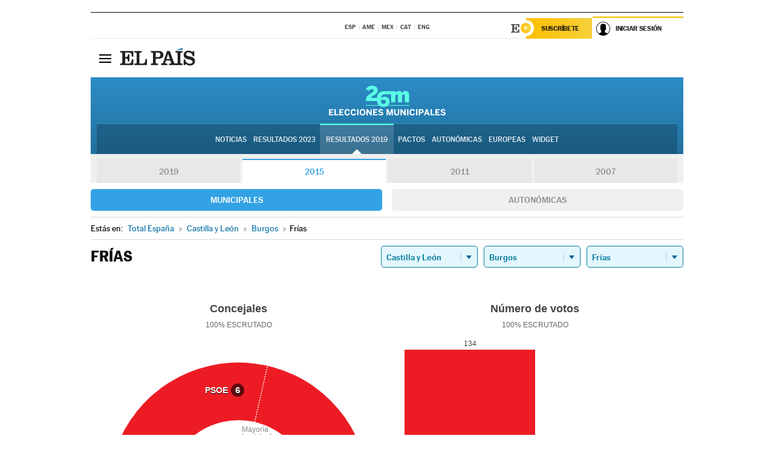

--- FILE ---
content_type: text/html; charset=UTF-8
request_url: https://resultados.elpais.com/elecciones/2015/municipales/08/09/134.html
body_size: 24070
content:
<!DOCTYPE html>
<html xmlns="http://www.w3.org/1999/xhtml" lang="es">
<head>
<title>Resultados Electorales en Frías: Elecciones Municipales 2015 en EL PAÍS</title>
<meta name="description" content="Conoce los resultados de las Elecciones Municipales 2015 en Frías: número de votos y concejales por partido con EL PAÍS." />
<meta name="keywords" content="Elecciones Municipales 2015, Frías, 26M, 26 de Mayo, Elecciones Municipales, resultados electorales, concejales, alcaldes, PSOE, Partido Socialista, PP, Partido Popular, IU, Izquierda Unida, Podemos, Ciudadanos, VOX, Ayuntamientos, candidatos, políticos, cabezas de lista, votos, votantes, sondeos, comicios, partidos políticos, coaliciones, grupos políticos, escrutinio, recuento, campaña, widget, noticias" />
<meta property="og:title" content="Resultados Electorales en Frías: Elecciones Municipales 2015" />
<meta property="og:description" content="Conoce los resultados de las Elecciones Municipales 2015 en Frías: número de votos y concejales por partido con EL PAÍS." />
<meta property="og:type" content="article" />
<meta property="article:section" content="Política" />
<meta property="article:tag" content="Elecciones" />
<meta property="article:tag" content="Elecciones Municipales" />
<meta property="article:tag" content="Elecciones Municipales 2015" />
<meta property="article:tag" content="Ayuntamientos" />
<meta property="article:tag" content="Alcaldes" />
<meta property="article:tag" content="Concejales" />
<meta http-equiv="Content-Type" content="text/html; charset=utf-8" />
<meta name="viewport" content="width=device-width, initial-scale=1.0, maximum-scale=1.0" />
<meta name="lang" content="es" />
<meta name="author" content="Ediciones EL PAÍS" />
<meta name="publisher" content="Ediciones EL PAÍS" />
<link rel="icon" href="//rsl00.epimg.net/favicon.png" type="image/png" />
<link rel="shortcut icon" href="//rsl00.epimg.net/favicon.png" type="image/png" />
<meta property="og:site_name" content="EL PAÍS" />
<meta property="fb:admins" content="851024123" />
<meta property="fb:app_id" content="94039431626" />
<meta property="article:publisher" content="https://www.facebook.com/elpais" />
<meta property="twitter:site" content="@el_pais" />
<meta property="twitter:card" content="summary" />
<link rel="publisher" href="https://plus.google.com/+elpais/posts"/>
<link rel="canonical" href="https://resultados.elpais.com/elecciones/2015/municipales/08/09/134.html"/>
<meta property="og:site_name" content="EL PAÍS" />
<meta property="og:url" 	content="https://resultados.elpais.com/elecciones/2015/municipales/08/09/134.html" />
<link href="//rsl00.epimg.net/estilos/v2.x/v2.1/normalizado.css"  rel="stylesheet" />
<link href="//rsl00.epimg.net/estilos/v2.x/v2.2/comunes.css"  rel="stylesheet" />
<link href="//rsl00.epimg.net/estilos/v2.x/v2.1/cabecera.css"  rel="stylesheet" />
<link href="//rsl00.epimg.net/estilos/resultados/2019/elecciones/26m/municipales.css" rel="stylesheet" />
<link href="//rsl00.epimg.net/estilos/resultados/2019/elecciones/26m/graficos4.css" rel="stylesheet" />
<script type="text/javascript" src="//ep01.epimg.net/js/v4.x/v4.0/portada.min.js"></script>
<script src="//rsl00.epimg.net/js/elecciones/graficos/v4.x/v4.12/buscador_municipios.js" type="text/javascript"></script>
<!--[if lt IE 9]><script language="Javascript" type="text/javascript" src="//rsl00.epimg.net/js/elecciones/excanvas/v3.x/v3.0/excanvas.js"></script><![endif]-->
<script language="Javascript" type="text/javascript" src="//rsl00.epimg.net/js/elecciones/graficos/v4.x/v4.4/graficos.js?2"></script>
<script language="Javascript" type="text/javascript" src="//rsl00.epimg.net/js/elecciones/2019/26m/funciones.js?1"></script>
<!--  <meta http-equiv="refresh" content="300" /> -->
</head>
<body id="resultados" class="salida_carcasa"><div id="pxlhddncntrl" style="display:none"><script src="//ep00.epimg.net/js/prisa/user.min.js?i=1"></script><script src="//ep00.epimg.net/js/v4.x/v4.0/user.min.js?v=1"></script><script src="//ep00.epimg.net/js/comun/avisopcdidomi2.js"></script><script id="spcloader" src="https://sdk.privacy-center.org/loader.js" async></script><script src="//ep00.epimg.net/js/gdt/0681c221600c/a81a11db86dc/launch-f2b3c876fe9c.min.js"></script><script src="//ep00.epimg.net/js/comun/comun.min.js"></script><script src="https://arcsubscriptions.elpais.com/shareSession.js"></script></div>
<div id="contenedor" class="contenedor">
<main id="principal" class="principal" style="padding-top:0px">
<script type="text/javascript" src="//ak-ads-ns.prisasd.com/slot/elpais/slot.js"></script>
<div id="AdsCode" style="display:none">
<script type="text/javascript">
		var gtpdivid= 'elpais_gpt';
		var listadoKW = [];
		if (typeof(DFP_tags) != "undefined")
			listadoKW = DFP_tags;
		var address = document.location.href;
		var regExpTag = /elpais.com\/especiales\/(\d+)\/([^\/]*)\//i;
		var nombre_especial = "";

		var anio = "";
		var portal = "elpais";
		var result_re = regExpTag.exec(address);
		if (result_re )
		{
			anio = result_re[1];
			nombre_especial = "/" + result_re[2].replace(/-/g, "_");
			listadoKW.push(anio);
		}


		var ls_publi_tipo_acceso  	=  (dispositivoMovil && dispositivoMovil == true) ? 'mob' : 'web';
		var gtpadunit= 'elpais_'+ ls_publi_tipo_acceso + '/especiales' + nombre_especial;

		if (typeof(PBS) != "undefined")
		{

			var pbs_dimensiones = EPETBrowserDims();
			if (pbs_dimensiones.ancho >= 980){
				var huecosPBS = {
					"inter":false,
					"skin":false,
					"ldb1":[[728, 90],[980, 90]],
					"ldb3":[[728, 90],[980, 90]],
				};
			} else if (pbs_dimensiones.ancho >= 728){
				var huecosPBS = {
					"inter":false,
					"skin":false,
					"ldb1":[728, 90],
					"ldb3":[728, 90],
				};
			}else{
				var huecosPBS = {
					"skin":false,
					"skin":false,
					"mldb1":[[320, 50],[320, 100]],
					"mldb3":[320, 50],
				};
			}

			PBS.setAds({
				asy:false,
				adunit:gtpadunit,
				divid:gtpdivid,
				key:{ paiskey:listadoKW },
                rsp:'.principal',
				ads:huecosPBS
			});
		}
		else
			var PBS = {display:function(){}};
	</script>
</div>
<div class="envoltorio_publi estirar">
<div id='elpais_gpt-SKIN'>
<script type='text/javascript'>
			PBS.display('SKIN');
		</script>
</div>
</div>
<div class="envoltorio_publi estirar">
<div id='elpais_gpt-LDB1' class='publi_luto_vertical'>
<script type='text/javascript'>

			if ( pbs_dimensiones.ancho  >= 728)
				document.write("<div id='elpais_gpt-LDB1' class='publi_luto_vertical'><script type='text/javascript'>PBS.display('LDB1');<\/script></div>");
			else
				document.write("<div id='elpais_gpt-MLDB1' class='publi_luto_vertical'><script type='text/javascript'>PBS.display('MLDB1');<\/script></div>");
		</script>
</div>
</div>
<script type='text/javascript'>


</script>
<header class="cabecera" id="cabecera">
<div class="cabecera__interior" id="cabecera__interior">
<div class="cabecera-superior">
<div class="cabecera-superior__interior">
<div class="contenedor_centro">
<div class="ediciones">
<div class="ediciones__interior">
<span class="ediciones-titulo">Selecciona Edición</span>
<nav class="ediciones-navegacion">
<ul class="ediciones-navegacion-listado">
<li class=""><a href="/s/setEspana.html"><abbr title="Edición España">ESP</abbr></a></li>
<li class=""><a href="/s/setAmerica.html"><abbr title="Edición América">AME</abbr></a></li>
<li class=""><a href="/s/setMexico.html"><abbr title="Edición México">MEX</abbr></a></li>
<li class=""><a href="/s/setCat.html"><abbr title="Edición Cataluña">CAT</abbr></a></li>
<li class=""><a href="/s/setEnglish.html"><abbr title="Edición In English">ENG</abbr></a></li>
</ul>
</nav> 
</div> 
</div> 
</div> 
<div class="contenedor_derecha">
<div class="navegacion-sucripcion">
<ul itemtype="https://www.schema.org/SiteNavigationElement" itemscope="" class="sucripcion-listado">
<li class="newsletter" itemprop="name"><a href="https://usuarios.elpais.com/newsletters/?id_externo_promo=rpv_newsletters_bar_ep" itemprop="url">Newsletter</a></li>
<li class="suscribete" itemprop="name"><a href="//suscripciones.elpais.com?id_externo_promo=suscrip_cabecera_ep.com" itemprop="url">Suscríbete</a></li>
</ul>
</div>
<div class="usuario" id="usuario">
<style>
.principal--fijo .cabecera {
background-color: white !important;
}
.contenedor_derecha .cadena-ser,
.contenedor_derecha .buscador,
.contenedor_derecha .navegacion-sucripcion {
display: none !important;
}
.principal--fijo .elpais-logo a span {
background: url(https://ep01.epimg.net/iconos/v1.x/v1.4/logos/cabecera_interior.svg) no-repeat 0 0.438rem;
background-size: auto 1.875rem;
}
.principal--fijo .boton_elpais-menu span {
background: black;
}
.principal--fijo .contenedor_derecha {
width: auto;
padding-right: 10px;
}
.eppheader {
font-family: 'MarcinAntB', sans-serif;
font-weight: 100;
background-color: #f5d03a;
position: relative;
}
.eppheader:before {
content: '';
display: block;
width: 100%;
height: 40px;
transform: skew(0, -0.3deg);
top: 70%;
position: absolute;
background: #f5d03a;
z-index: -99;
}
.eppheader-primary {
position: relative;
background-color: #fff;
max-width: 1200px;
margin: 0 auto;
display: flex;
justify-content: space-between;
align-items: center;
box-sizing: border-box;
}
.eppheader-logo {
background: url("https://ep01.epimg.net/iconos/v2.x/v2.1/suscripcion/elpais+.svg") no-repeat center center;
background-size: 100%;
width: 178px;
height: 41px;
}
.eppheader-logo a {
width: 100%;
height: 100%;
}
.eppheader-login-content {
width: 253px;
height: 37px;
z-index: 12;
display: flex;
position: relative;
}
.eppheader-login-content:before {
content: '';
width: 38px;
height: 27px;
display: inline;
position: absolute;
top: 6px;
left: -25px;
background: url("https://ep01.epimg.net/iconos/v2.x/v2.1/suscripcion/logoE+.svg") no-repeat center center;
z-index: 11;
}
.eppheader-login-content.open {
background: #fff;
}
.eppheader-login-content.open .arrow {
transform: rotate(180deg);
}
.eppheader-login-content.open + .eppheader-menu-open {
display: block;
}
.eppheader-login-content.logged .eppheader-user {
background-image: none;
padding-left: 10px;
white-space: nowrap;
overflow: hidden;
text-overflow: ellipsis;
width: 90%;
}
.eppheader-login-content.logged .arrow {
display: block;
}
.eppheader-login-content.logged.subscribed {
background: linear-gradient(270deg, #f6d03b 0%, #fcbf00 100%);
}
.eppheader-login-content.subscribed .eppheader-subscription {
display: none;
}
.eppheader-login-content.subscribed .eppheader-user {
background: linear-gradient(270deg, #f6d03b 0%, #fcbf00 100%);
padding-left: 20px;
border-top: 0;
width: 150px;
}
.eppheader-subscription {
color: rgba(0,0,0,0.8);
font-family: 'MarcinAntB', sans-serif;
font-weight: 500;
font-size: 11px;
letter-spacing: -.29px;
line-height: 14px;
text-transform: uppercase;
position: relative;
padding: 0 15px 0 25px;
width: 109px;
height: 37px;
box-sizing: border-box;
background: linear-gradient(270deg, #f6d03b 0%, #fcbf00 100%);
display: flex;
align-items: center;
margin-right: 1px;
}
.eppheader-user {
width: 150px;
box-sizing: border-box;
font-family: 'MarcinAntB', sans-serif;
font-weight: 400;
font-size: 10px;
color: rgba(0,0,0,0.8);
letter-spacing: -.29px;
border-top: 3px solid #f6d03b;
padding-right: 10px;
white-space: nowrap;
cursor: pointer;
z-index: 10;
display: flex;
justify-content: space-between;
align-items: center;
background: url("https://ep01.epimg.net/iconos/v2.x/v2.1/suscripcion/user.svg") no-repeat 10px center #F8F8F8;
text-transform: uppercase;
padding-left: 43px;
}
.eppheader-user-name--mobile {
font-size: 11px;
font-weight: 500;
}
.subscribed .eppheader-user-name--mobile {
font-size: 13px;
}
.eppheader-user .arrow {
display: none;
width: 11px;
height: 11px;
background: url('https://ep01.epimg.net/iconos/v2.x/v2.1/suscripcion/arrow-login.svg') transparent no-repeat center / 98%;
transition: transform .6s;
}
.eppheader-user-name {
overflow: hidden;
text-overflow: ellipsis;
white-space: nowrap;
width: 140px;
}
.eppheader-user-name--mobile {
display: none;
}
.eppheader-menu-open {
display: none;
position: absolute;
right: 0;
top: 100%;
background: #fff;
width: 330px;
box-shadow: 0 0 14px 0 rgba(0, 0, 0, 0.09);
z-index: 11;
}
.eppheader-menu-open-header {
text-align: center;
padding: 5px 20px 20px;
border-bottom: 2px solid #f8f8f8;
margin: 20px 0 16px;
}
.eppheader-menu-open-header h3 {
font-family: 'MarcinAntB', sans-serif;
font-weight: 500;
font-size: 15px;
text-transform: none;
}
.eppheader-menu-open-nav {
padding: 0 16px;
}
.eppheader-menu-open-nav a:hover {
text-decoration: underline;
}
.eppheader-menu-open ul {
background: #f8f8f8;
border-radius: 4px;
overflow: hidden;
padding: 24px 16px 16px;
}
.eppheader-menu-open li {
padding-bottom: 16px;
font-size: 16px;
line-height: 100%;
font-weight: 100;
text-transform: none;
text-align: left;
}
.eppheader-menu-open li a {
color: rgba(0, 0, 0, 0.8);
}
.eppheader-menu-open .disconnect {
display: block;
color: #EFB500;
font-family: 'MarcinAntB', sans-serif;
font-weight: 500;
font-size: 14px;
line-height: 14px;
text-align: center;
text-transform: none;
margin: 17px auto 18px;
text-decoration: underline;
}
.eppheader-menu-open .disconnect:hover {
text-decoration: underline;
}
.eppheader-btn-subscription {
display: inline-block;
background: #FCBF00;
border-radius: 40px;
padding: 16px 26px;
margin: 7px 10px 12px;
color: #fff;
font-family: 'MarcinAntB', sans-serif;
font-weight: 900;
font-size: 14px;
letter-spacing: .05px;
line-height: 17px;
text-align: center;
text-transform: uppercase;
}
.eppheader-nav {
max-width: 1200px;
margin: 0 auto;
display: flex;
justify-content: center;
align-items: center;
}
.eppheader-nav ul {
display: flex;
}
.eppheader-nav li {
color: #000;
font-family: 'MarcinAntB', sans-serif;
font-weight: 300;
font-size: 12px;
letter-spacing: .42px;
line-height: 15px;
text-align: center;
text-transform: uppercase;
display: inline-flex;
align-items: center;
}
.eppheader-nav li:before {
content: '·';
margin: 0 20px;
}
.eppheader-nav li:first-child:before {
content: none;
}
.eppheader-nav a {
box-sizing: border-box;
padding: 20px 0;
border-bottom: 5px solid transparent;
letter-spacing: .6px;
min-width: 100px;
}
.eppheader-nav a.active, .eppheader-nav a:hover {
font-weight: 700;
border-bottom: 5px solid #fff;
letter-spacing: 0;
}
.boton_suscribete-movil {
display: none;
}
@media only screen and (max-width: 767px) {
#salida_portadilla #cabecera .contenedor_derecha {
padding-right: 5px;
}
.eppheader {
margin-bottom: 30px;
}
.eppheader:before {
transform: skew(0, -1.5deg);
top: 63%;
}
.eppheader-logo {
width: 125px;
}
.eppheader-primary {
margin: 0;
padding: 0 0 0 10px;
height: 47px;
}
.eppheader-login-content {
display: block;
width: 54px;
height: auto;
padding: 3px 10px 5px;
border-top: 2px solid transparent;
padding-right: 5px;
width: 49px;
}
.eppheader-login-content:before {
content: none;
}
.eppheader-subscription, .eppheader-user-name {
display: none;
}
.eppheader-user-name--mobile {
display: block;
}
.eppheader-login-content.logged .eppheader-user, .eppheader-user {
width: 33px;
height: 33px;
padding: 0;
background: url("https://ep01.epimg.net/iconos/v2.x/v2.1/suscripcion/user-2.svg") transparent no-repeat center center;
background-position: center top;
background-size: 100%;
box-shadow: inset 0 0 0 1.5px white;
border: 1px solid #f5d03a;
border-radius: 50%;
}
.eppheader-login-content.logged .eppheader-user {
background: #E8E8E8;
/*box-shadow: -1px -1px 6px 0 rgba(0, 0, 0, 0.09);*/
}
.eppheader-login-content.logged .eppheader-user-name {
text-align: center;
}
.eppheader-login-content.logged .arrow {
display: block;
position: absolute;
left: -3px;
opacity: .6;
width: 9px;
height: 6px;
background-size: 100%;
}
.eppheader-login-content.logged.subscribed {
background: #fff;
}
.eppheader-login-content.logged.subscribed .eppheader-user {
background: linear-gradient(270deg, #f6d03b 0%, #fcbf00 100%);
border: 0;
box-shadow: none;
}
.eppheader-login-content.open {
z-index: 12;
box-shadow: 0 -7px 7px 0 rgba(0, 0, 0, 0.09);
border-top: 2px solid #f5d03a;
width: 62px;
padding-left: 23px;
}
.eppheader-login-content.open .eppheader-user .arrow {
/*display: none;*/
transform: rotate(180deg);
left: 10px;
}
.eppheader-menu-open {
right: 20px;
top: calc(100% - 20px);
}
.eppheader-login-content.open + .eppheader-menu-open {
box-shadow: -1px -1px 6px 0 rgba(0, 0, 0, 0.09);
width: calc(100vw - 1.875rem);
right: 0;
top: 94%;
top: 45px;
width: calc(100vw - 10px);
max-width: 330px;
}
.eppheader-nav ul {
width: 100vw;
overflow-x: scroll;
height: 45px;
}
.eppheader-nav li {
height: 50px;
}
.eppheader-nav li:before {
margin: 0 5px;
}
.eppheader-nav li:last-child {
padding-right: 15px;
}
.eppheader-nav a {
font-size: 12px;
padding: 10px 0;
white-space: nowrap;
border: 0;
}
.boton_suscribete-movil {
display: block;
border-top: 2px solid #E2BE35;
background: #f6d03b;
background: -moz-linear-gradient(left,  #f6d03b 0%, #f6d03b 100%);
background: -webkit-linear-gradient(left,  #f6d03b 0%,#f6d03b 100%);
background: linear-gradient(to right,  #f6d03b 0%,#f6d03b 100%);
filter: progid:DXImageTransform.Microsoft.gradient( startColorstr='#f6d03b', endColorstr='#f6d03b',GradientType=1 );
font-family: 'MarcinAntB', sans-serif;
font-weight: 500;
color: #312806;
font-size: 11px;
line-height: 14px;
padding: 8px 10px;
text-align: center;
width: 100%;
text-indent: 0;
text-transform: uppercase;
height: auto;
margin-bottom: 5px;
}
}
@media (max-width: 37.438em){
body.salida_articulo .boton_suscribete-movil {
width: auto;
margin: 0 -0.625rem;
}
}
@media (max-width: 47.938em){
.eppheader-login-content.open + .eppheader-menu-open {
width: calc(100vw - 10px);
}
}
@media (max-width: 47.938em){ /* 767PX */
.visible .elpais-menu__interior {
width: 90%;
}
.elpais .ediciones {
padding: 3.788rem 2% 1rem;
}
.altocontraste {
right: auto;
left: 0.125rem;
top: 58px;
}
.tamanoletra {
top: 58px;
}
}
/* cabecera fija  */
.principal--fijo .cabecera {
box-shadow: rgba(0, 0, 0, 0.1) 0 2px 4px;
}
@media (min-width: 48em){
.principal--fijo .cabecera-seccion {
background: white;
}
.principal--fijo .cabecera .eppheader-btn {
margin-top: 6px;
}
}
@media (min-width: 62.5em){
.principal--fijo .elpais-menu__interior {
max-width: 62.5rem;
width: 100vw;
}
body.salida_articulo_especial .principal--fijo .cabecera {
background-color: white;
}
}
/* EPMAS */
.the-header {
text-align: right;
}
.the-header .eppheader-btn {
display: inline-block;
text-align: left;
margin-right: 10px;
}
a.eppheader-btn-subscription:hover {
color: white;
opacity: 0.8;
}
@media (min-width: 768px) and (max-width: 1000px){
.eppheader-login-content:not(.subscribed):before {
content: none;
display: none;
}
.eppheader-subscription {
border-top: 3px solid white;
width: 83px;
padding-left: 8px;
padding-right: 8px;
}
.eppheader-login-content .eppheader-user {
text-align: left;
}
.eppheader-login-content:not(.logged) .eppheader-user {
width: 123px;
padding-left: 40px;
padding-right: 0;
}
.eppheader-login-content.logged .eppheader-user {
width: 109px;
padding-left: 10px;
}
.eppheader-login-content {
width: 207px;
}
.eppheader-login-content.logged {
width: 193px;
}
.eppheader-user {
letter-spacing: normal;
}
.eppheader-user .arrow {
width: 16px;
}
.open .eppheader-user {
background-color: white;
}
.eppheader-login-content.subscribed {
width: 125px;
}
.eppheader-login-content.subscribed .eppheader-user {
width: 125px;
padding-left: 20px;
font-weight: 700;
}
}
@media (min-width: 1001px){
.eppheader-subscription {
border-top: 3px solid white;
}
.eppheader-login-content .eppheader-user {
text-align: left;
}
.eppheader-login-content:not(.logged) .eppheader-user .eppheader-user-name {
font-size: 11px;
}
.principal--fijo .eppheader-login-content:not(.logged) .eppheader-user .eppheader-user-name {
text-transform: uppercase;
}
.eppheader-login-content:not(.logged) .eppheader-user {
width: 150px;
}
.eppheader-login-content.logged .eppheader-user {
width: 150px;
padding-left: 22px;
}
.open .eppheader-user {
background-color: white;
}
.principal--fijo .eppheader-user {
background-color: white;
text-transform: none;
font-size: 11px;
font-weight: 700;
}
.eppheader-login-content.logged.subscribed {
width: 150px;
}
.eppheader-login-content.logged.subscribed .eppheader-user {
font-weight: 700;
}
}
#elpais .navegacion-sucripcion ul .suscribete a {
background: -webkit-gradient(linear,right top,left top,from(#f6d03b),to(#fcbf00));
background: linear-gradient(270deg,#f6d03b,#fcbf00);
color: rgba(0,0,0,.8);
}
@media (max-width: 47.938em) {
.elpais-logo,
.principal--fijo .elpais-logo {
text-align: left;
margin-left: 48px;
}
}
@media (max-width: 767px){
#cabecera .elpais-logo a span {
background-size: auto 30px;
background-position: center left;
}
#usuario .eppheader-primary {
background: transparent;
padding: 7px 6px 9px 0;
display: block;
}
#usuario .eppheader-login-content {
width: 134px;
padding: 0;
}
#usuario .eppheader-subscription {
display: inline-block;
vertical-align: middle;
width: 86px;
padding: 0;
background: transparent;
border-right: 1px solid #E2E2E2;
height: 33px;
line-height: 32px;
color: #FDC002;
margin-right: 0;
}
#usuario .eppheader-user {
float: right;
}
#usuario .eppheader-login-content.logged {
width: 142px;
}
#usuario .eppheader-login-content.logged .eppheader-subscription {
margin-right: 23px;
}
#usuario .eppheader-login-content.logged .eppheader-user {
position: relative;
overflow: visible;
}
#usuario .eppheader-login-content.logged .eppheader-user-name {
font-weight: 700;
}
#usuario .eppheader-login-content.logged .arrow {
left: -14px;
top: 12px;
}
#usuario .eppheader-login-content.logged.open {
box-shadow: none;
background: transparent;
border-top-color: transparent;
}
#usuario .eppheader-login-content.open + .eppheader-menu-open {
top: 48px;
-webkit-box-shadow: 0 0 14px 0 rgba(0,0,0,.09);
box-shadow: 0 0 14px 0 rgba(0,0,0,.09);
}
#usuario .eppheader-login-content.open + .eppheader-menu-open:before {
content: '';
display: block;
position: absolute;
right: 0;
top: -47px;
width: 62px;
height: 47px;
border-top: 3px solid #F5D03A;
background: white;
z-index: 12;
}
#usuario .eppheader-login-content.logged.subscribed {
background: transparent;
}
#usuario .eppheader-login-content.logged.subscribed .arrow {
left: -13px;
top: 13px;
}
}
@media (min-width: 768px){
#cabecera__interior {
border-top: 1px solid black;
}
.principal--fijo #cabecera {
border-top: 1px solid black;
}
.principal--fijo #cabecera__interior {
border-top: none;
min-height: 49px;
}
.principal--fijo #cabecera .contenedor_derecha {
padding-right: 15px;
}
body.salida_articulo .principal--fijo #cabecera .contenedor_derecha {
padding-right: 10px;
}
.principal:not(.principal--fijo) #cabecera__interior {
padding-top: 6px;
}
#usuario .eppheader-login-content.logged .eppheader-user {
text-transform: uppercase;
}
}
@media (max-width: 1000px) and (min-width: 768px){
.principal--fijo .elpais-logo {
float: left;
margin-left: 3rem;
}
#usuario .eppheader-login-content {
width: 213px;
}
#usuario .eppheader-login-content:not(.logged) .eppheader-user {
font-size: 11px;
font-weight: 700;
letter-spacing: -0.29px;
width: 129px;
background-color: white;
padding-left: 38px;
background-position: 6px center;
}
#usuario .eppheader-login-content.logged {
max-width: 236px;
width: auto;
justify-content: flex-end;
}
#usuario .eppheader-login-content.logged .eppheader-user {
font-size: 11px;
font-weight: 700;
letter-spacing: -0.29px;
background-color: white;
padding-left: 10px;
padding-right: 30px;
width: auto;
display: inline-block;
line-height: 35px;
}
#usuario .eppheader-login-content.logged .eppheader-user .arrow {
width: 10px;
position: absolute;
right: 11px;
top: 16px;
}
#usuario .eppheader-login-content.logged .eppheader-subscription {
font-weight: 700;
}
#usuario .eppheader-login-content.logged.subscribed .eppheader-user {
padding-left: 22px;
line-height: 37px;
}
#usuario .eppheader-login-content.logged.subscribed .eppheader-user .arrow {
top: 14px;
}
}
@media (min-width: 1001px) {
#usuario .eppheader-subscription {
font-weight: 700;
}
#usuario .eppheader-login-content {
width: 260px;
}
#usuario .eppheader-login-content:not(.logged) .eppheader-user {
font-size: 11px;
font-weight: 700;
letter-spacing: -0.29px;
width: 150px;
background-color: white;
padding-left: 38px;
background-position: 6px center;
}
#usuario .eppheader-login-content.logged .eppheader-user {
font-size: 11px;
font-weight: 700;
letter-spacing: -0.29px;
background-color: white;
padding-left: 22px;
padding-right: 30px;
width: 150px;
display: inline-block;
line-height: 35px;
}
#usuario .eppheader-login-content.logged .eppheader-user .arrow {
width: 10px;
position: absolute;
right: 11px;
top: 16px;
}
#usuario .eppheader-login-content.logged.subscribed {
width: 150px;
}
#usuario .eppheader-login-content.logged.subscribed .eppheader-user {
line-height: 37px;
padding-left: 24px;
}
#usuario .eppheader-login-content.logged.subscribed .eppheader-user .arrow {
top: 14px;
}
}
#usuario .eppheader-menu-open-header:empty {
display: none;
}
#usuario .eppheader-menu-open-nav:nth-child(1) {
padding-top: 16px;
}
</style>
<script>  var newHeader = true; </script>
<div id="capausuario" class="eppheader-btn">
<div id="loginContent" class="eppheader-primary">
<div id="loginContentHeader" class="eppheader-login-content">
<a href="https://suscripciones.elpais.com" class="eppheader-subscription">Suscríbete</a>
<a id="userName" href="https://elpais.com/subscriptions/#/sign-in?prod=REG&o=CABEP&backURL=https%3A%2F%2Fresultados.elpais.com%2Felecciones%2F2015%2Fmunicipales%2F08%2F09%2F134.html" class="eppheader-user">
<span id="nombreUsuario" class="eppheader-user-name">Iniciar Sesión</span>
<span class="arrow"></span>
</a>
</div>
</div>
</div>
</div> 
<div class="buscador" id="buscador">
<button class="boton_buscador" id="boton_buscador">Buscador</button>
<div class="buscador__interior">
<button class="boton_cerrar" id="cerrar_buscador">Cerrar</button>
<div class="buscador-formulario">
<form name="formulario_busquedas" action="/buscador/" method="POST">
<input type="search" name="qt" placeholder="" value="" autocomplete="off">
<button class="boton_buscar" id="boton_buscar">Buscar</button>
</form>
</div> 
</div> 
</div> 
</div> 
</div> 
</div> 
<div class="elpais elpais_40a" id="elpais">
<div class="elpais-menu" id="elpais-menu">
<button id="boton_elpais-menu" class="boton boton_elpais-menu"><span>Secciones</span> <span></span> <span></span> <span></span></button>
<div class="elpais-menu__interior">
<button id="cerrar_elpais-menu" class="boton_cerrar"><span>Cerrar</span> <span></span> <span></span> <span></span></button>
<div class="ediciones">
<div class="ediciones__interior">
<span class="ediciones-titulo">Selecciona Edición</span>
<nav class="ediciones-navegacion">
<ul class="ediciones-navegacion-listado">
<li class=""><a href="/s/setEspana.html"><abbr title="Edición España">ESP</abbr></a></li>
<li class=""><a href="/s/setAmerica.html"><abbr title="Edición América">AME</abbr></a></li>
<li class=""><a href="/s/setMexico.html"><abbr title="Edición México">MEX</abbr></a></li>
<li class=""><a href="/s/setCat.html"><abbr title="Edición Cataluña">CAT</abbr></a></li>
<li class=""><a href="/s/setEnglish.html"><abbr title="Edición In English">ENG</abbr></a></li>
</ul>
</nav> 
</div> 
</div> 
<div id="tamanoletra" class="tamanoletra"> <span class="tamanoletra-nombre">Tamaño letra</span>
<button id="tamanoletra--disminuir" title="Disminuir tamaño de letra">a<sup>-</sup></button>
<button id="tamanoletra--aumentar"  title="Aumentar tamaño de letra">A<sup>+</sup></button>
</div>
<div class="altocontraste" id="altocontraste">
<button id="boton_altocontraste" class="boton_altocontraste"><span class="boton-nombre">Alto contraste</span> <span class="control"><span class="control-punto"></span></span> </button>
</div>
<nav class="elpais-navegacion">
<div class="navegacion navegacion_secciones"> 
<ul itemscope="" itemtype="https://schema.org/SiteNavigationElement" class="navegacion-listado" id="navegacion-listado">
<li id="subnavegacion_internacional" itemprop="name" class="internacional navegacion_secciones--submenu">
<a itemprop="url" href="//elpais.com/internacional/">Internacional</a>
<button id="boton_subnavegacion_internacional">mostrar/ocultar menú Internacional</button>
<div class="subnavegacion">
<ul class="navegacion-listado">
<li itemprop="name"><a itemprop="url" href="//elpais.com/tag/europa/a/">Europa</a></li>
<li itemprop="name"><a itemprop="url" href="//elpais.com/internacional/estados_unidos.html">Estados Unidos</a></li>
<li itemprop="name"><a itemprop="url" href="//elpais.com/internacional/mexico.html">México</a></li>
<li itemprop="name"><a itemprop="url" href="//elpais.com/tag/latinoamerica/a/">América Latina</a></li>
<li itemprop="name"><a itemprop="url" href="//elpais.com/tag/oriente_proximo/a/">Oriente Próximo</a></li>
<li itemprop="name"><a itemprop="url" href="//elpais.com/tag/c/fc0affdd9ca95b29da5e148791d8b5d0">Asia</a></li>
<li itemprop="name"><a itemprop="url" href="//elpais.com/tag/africa/a/">África</a></li>
</ul>
</div>
</li>
<li id="subnavegacion_opinion" itemprop="name" class="opinion navegacion_secciones--submenu">
<a itemprop="url" href="//elpais.com/opinion/">Opinión</a>
<button id="boton_subnavegacion_opinion">mostrar/ocultar menú Opinión</button>
<div class="subnavegacion">
<ul class="navegacion-listado">
<li itemprop="name"><a itemprop="url" href="//elpais.com/opinion/editoriales/">Editoriales </a></li>
<li itemprop="name"><a itemprop="url" href="https://elpais.com/autor/cartas-director/">Cartas al director </a></li>
<li itemprop="name"><a itemprop="url" href="https://elpais.com/noticias/vinetas/">Viñetas </a></li>
</ul>
</div>
</li>
<li id="subnavegacion_politica" itemprop="name" class="politica navegacion_secciones--submenu">
<a itemprop="url" href="//elpais.com/politica">España</a>
<button id="boton_subnavegacion_politica">mostrar/ocultar menú España</button>
<div class="subnavegacion">
<ul class="navegacion-listado">
<li itemprop="name"><a itemprop="url" href="//elpais.com/noticias/andalucia/">Andalucía </a></li>
<li itemprop="name"><a itemprop="url" href="//elpais.com/espana/catalunya/">Cataluña </a></li>
<li itemprop="name"><a itemprop="url" href="//elpais.com/espana/comunidad-valenciana/">C. Valenciana </a></li>
<li itemprop="name"><a itemprop="url" href="//elpais.com/noticias/galicia/">Galicia </a></li>
<li itemprop="name"><a itemprop="url" href="//elpais.com/espana/madrid/">Madrid </a></li>
<li itemprop="name"><a itemprop="url" href="//elpais.com/noticias/pais-vasco/">País Vasco </a></li>
<li itemprop="name"><a itemprop="url" href="//elpais.com/ccaa/">Más comunidades </a></li>
</ul>
</div>
</li>
<li id="subnavegacion_economia" itemprop="name" class="economia navegacion_secciones--submenu">
<a itemprop="url" href="//elpais.com/economia">Economía </a>
<button id="boton_subnavegacion_economia">mostrar/ocultar menú Economía</button>
<div class="subnavegacion">
<ul class="navegacion-listado">
<li itemprop="name"><a itemprop="url" href="//elpais.com/tag/mercados_financieros/a/">Mercados </a></li>
<li itemprop="name"><a itemprop="url" href="//elpais.com/agr/mis_finanzas/a/">Mis finanzas</a></li>
<li itemprop="name"><a itemprop="url" href="//elpais.com/economia/vivienda.html">Vivienda </a></li>
<li itemprop="name"><a itemprop="url" href="//elpais.com/agr/mis_derechos/a/">Mis Derechos </a></li>
<li itemprop="name"><a itemprop="url" href="//elpais.com/agr/formacion/a/">Formación</a></li>
<li itemprop="name"><a itemprop="url" href="//elpais.com/agr/negocios/a/"><strong>Negocios </strong></a></li>
<li itemprop="name"><a itemprop="url" href="//cincodias.elpais.com/"><strong>Cincodías </strong></a></li>
</ul>
</div>
</li>
<li id="subnavegacion_sociedad" itemprop="name" class="sociedad navegacion_secciones--submenu">
<a itemprop="url" href="//elpais.com/sociedad/">Sociedad</a>
<button id="boton_subnavegacion_sociedad">mostrar/ocultar menú Sociedad</button>
<div class="subnavegacion">
<ul class="navegacion-listado">
<li itemprop="name"><a itemprop="url" href="/tag/medio_ambiente/a/">Medio Ambiente </a></li>
<li itemprop="name"><a itemprop="url" href="/tag/igualdad_oportunidades/a/">Igualdad </a></li>
<li itemprop="name"><a itemprop="url" href="/tag/sanidad/a/">Sanidad </a></li>
<li itemprop="name"><a itemprop="url" href="/tag/consumo/a/">Consumo </a></li>
<li itemprop="name"><a itemprop="url" href="/tag/asuntos_sociales/a/">Asuntos sociales </a></li>
<li itemprop="name"><a itemprop="url" href="/tag/laicismo/a/">Laicismo </a></li>
<li itemprop="name"><a itemprop="url" href="/tag/comunicacion/a/">Comunicaci&oacute;n </a></li>
</ul>
</div>
</li>
<li id="subnavegacion_educacion" itemprop="name" class="educacion"> <a itemprop="url" href="//elpais.com/educacion">Educación</a> </li>
<li id="subnavegacion_educacion" itemprop="name" class="educacion"> <a itemprop="url" href="//elpais.com/clima-y-medio-ambiente">Medio ambiente</a> </li>
<li id="subnavegacion_ciencia" itemprop="name" class="ciencia"> <a itemprop="url" href="//elpais.com/ciencia">Ciencia</a> </li>
<li id="subnavegacion_tecnologia" itemprop="name" class="tecnologia navegacion_secciones--submenu">
<a itemprop="url" href="//elpais.com/tecnologia/">Tecnología</a>
<button id="boton_subnavegacion_tecnologia">mostrar/ocultar menú Tecnología</button>
<div class="subnavegacion">
<ul class="navegacion-listado">
<li itemprop="name"><a itemprop="url" href="//elpais.com/tag/tecnologias_movilidad/a/">Móviles</a></li>
<li itemprop="name"><a itemprop="url" href="//elpais.com/tag/redes_sociales/a/">Redes sociales</a></li>
<li itemprop="name"><a itemprop="url" href="//elpais.com/agr/banco_de_pruebas_gadgets/a">Banco de pruebas</a></li>
<li itemprop="name"><a itemprop="url" href="http://www.meristation.com/">Meristation</a></li>
</ul>
</div>
</li>
<li id="subnavegacion_cultura" itemprop="name" class="cultura navegacion_secciones--submenu">
<a itemprop="url" href="//elpais.com/cultura/">Cultura</a>
<button id="boton_subnavegacion_cultura">mostrar/ocultar menú Cultura</button>
<div class="subnavegacion">
<ul class="navegacion-listado">
<li itemprop="name"><a itemprop="url" href="//elpais.com/tag/libros/a/">Literatura </a></li>
<li itemprop="name"><a itemprop="url" href="//elpais.com/tag/cine/a/">Cine </a></li>
<li itemprop="name"><a itemprop="url" href="//elpais.com/tag/musica/a/">Música </a></li>
<li itemprop="name"><a itemprop="url" href="//elpais.com/tag/teatro/a/">Teatro </a></li>
<li itemprop="name"><a itemprop="url" href="//elpais.com/tag/danza/a/">Danza </a></li>
<li itemprop="name"><a itemprop="url" href="//elpais.com/tag/arte/a/">Arte </a></li>
<li itemprop="name"><a itemprop="url" href="//elpais.com/tag/arquitectura/a/">Arquitectura </a></li>
<li itemprop="name"><a itemprop="url" href="//elpais.com/tag/toros/a/">Toros </a></li>
</ul>
</div>
</li>
<li id="subnavegacion_gente" itemprop="name" class="gente "><a itemprop="url" href="//elpais.com/gente/">Gente</a></li>
<li id="subnavegacion_estilo" itemprop="name" class="estilo navegacion_secciones--submenu">
<a itemprop="url" href="//elpais.com/elpais/estilo.html">Estilo</a>
<button id="boton_subnavegacion_estilo">mostrar/ocultar menú Estilo</button>
<div class="subnavegacion">
<ul class="navegacion-listado">
<li itemprop="name"><a itemprop="url" href="//elpais.com/tag/moda/a/">Moda </a></li>
<li itemprop="name"><a itemprop="url" href="//elpais.com/tag/gastronomia/a/">Gastronomía </a></li>
<li itemprop="name"><a itemprop="url" href="//elpais.com/gente/">Gente </a></li>
</ul>
</div>
</li>
<li id="subnavegacion_deportes" itemprop="name" class="activo navegacion_secciones--submenu">
<a itemprop="url" class="deportes" href="//elpais.com/deportes/">Deportes</a>
<button id="boton_subnavegacion_deportes">mostrar/ocultar menú Deportes</button>
<div class="subnavegacion">
<ul class="navegacion-listado">
<li itemprop="name"><a itemprop="url" href="//elpais.com/tag/futbol/a/">Fútbol </a></li>
<li itemprop="name"><a itemprop="url" href="//elpais.com/tag/baloncesto/a/">Baloncesto </a></li>
<li itemprop="name"><a itemprop="url" href="//elpais.com/tag/tenis/a/">Tenis </a></li>
<li itemprop="name"><a itemprop="url" href="//elpais.com/tag/ciclismo/a/">Ciclismo </a></li>
<li itemprop="name"><a itemprop="url" href="//elpais.com/tag/formula_1/a/">Fórmula 1 </a></li>
<li itemprop="name"><a itemprop="url" href="//elpais.com/tag/motociclismo/a/">Motociclismo </a></li>
<li itemprop="name"><a itemprop="url" href="//elpais.com/tag/golf/a/">Golf </a></li>
<li itemprop="name"><a itemprop="url" href="//elpais.com/tag/c/71ddc71077b77126d68866b37ca75576">Otros deportes </a></li>
</ul>
</div>
</li>
<li id="subnavegacion_television" itemprop="name" class="television navegacion_secciones--submenu">
<a itemprop="url" href="//elpais.com/television">Televisión</a>
<button id="boton_subnavegacion_television">mostrar/ocultar menú Televisión</button>
<div class="subnavegacion">
<ul class="navegacion-listado">
<li itemprop="name"><a itemprop="url" href="//elpais.com/tag/series_tv/a">Series</a></li>
<li itemprop="name"><a itemprop="url" href="//elpais.com/agr/quinta_temporada/a">Quinta Temporada</a></li>
<li itemprop="name"><a itemprop="url" href="//elpais.com/tag/c/7d625399e46888dd89ed95dffc053da9">Programas</a></li>
<li itemprop="name"><a itemprop="url" href="//elpais.com/tag/c/9ad0cb2811e406a7c7b0a939844d33e2">Comunicación</a></li>
<li itemprop="name"><a itemprop="url" href="//elpais.com/tag/critica_television/a">Crítica TV</a></li>
<li itemprop="name"><a itemprop="url" href="//elpais.com/tag/avance_television/a">Avances</a></li>
<li itemprop="name"><a itemprop="url" href="https://programacion-tv.elpais.com/">Programación TV</a></li>
</ul>
</div>
</li>
<li itemprop="name" class="inenglish"> <a itemprop="url" href="//elpais.com/elpais/inenglish.html">In english</a> </li>
<li itemprop="name" class="motor"> <a itemprop="url" href="http://motor.elpais.com">Motor</a> </li>
</ul>
</div>
<div class="navegacion navegacion_suplementos"> 
<ul class="navegacion-listado" itemscope="" itemtype="https://schema.org/SiteNavigationElement">
<li itemprop="name" class="cinco_dias"><a itemprop="url" href="//cincodias.elpais.com">Cinco Días</a></li>
<li itemprop="name" class="eps"><a itemprop="url" href="https://elpais.com/eps/">EL PAÍS SEMANAL</a></li>
<li itemprop="name" class="babelia"><a itemprop="url" href="//elpais.com/cultura/babelia.html">Babelia</a></li>
<li itemprop="name" class="el_viajero"><a itemprop="url" href="//elviajero.elpais.com/">El Viajero</a></li>
<li itemprop="name" class="negocios"><a itemprop="url" href="//elpais.com/agr/negocios/a/">Negocios</a></li>
<li itemprop="name" class="ideas"><a itemprop="url" href="//elpais.com/elpais/ideas.html">Ideas</a></li>
<li itemprop="name" class="planeta_futuro"><a itemprop="url" href="//elpais.com/planeta-futuro/">Planeta Futuro</a></li>
<li itemprop="name" class="el_comidista"><a itemprop="url" href="https://elcomidista.elpais.com/" >El Comidista</a></li>
<li itemprop="name" class="smoda"><a itemprop="url" href="http://smoda.elpais.com/">Smoda</a></li>
<li itemprop="name" class="icon"><a itemprop="url" href="//elpais.com/icon/">ICON</a></li>
<li itemprop="name" class="design"><a itemprop="url" href="//elpais.com/icon-design/">ICON Design</a></li>
<li itemprop="name" class="mamas_papas"><a itemprop="url" href="//elpais.com/mamas-papas/">Mamas & Papas</a></li>
</ul>
</div>
<div class="navegacion navegacion_ademas"> 
<ul class="navegacion-listado" itemscope="" itemtype="https://schema.org/SiteNavigationElement">
<li itemprop="name" class="fotos"><a itemprop="url" href="//elpais.com/elpais/album.html">Fotos</a></li>
<li itemprop="name" class="vinetas"><a itemprop="url" href="https://elpais.com/noticias/vinetas/">Viñetas</a></li>
<li itemprop="name" class="especiales"><a itemprop="url" href="//elpais.com/especiales/">Especiales</a></li>
<li itemprop="name" class="obituarios"><a itemprop="url" href="//elpais.com/tag/obituario/a/">Obituarios</a></li>
<li itemprop="name" class="hemeroteca"><a itemprop="url" href="//elpais.com/diario/">Hemeroteca</a></li>
<li itemprop="name" class="el_tiempo"><a itemprop="url" href="http://servicios.elpais.com/el-tiempo/">El tiempo</a></li>
<li itemprop="name" class="servicios"><a itemprop="url" href="http://servicios.elpais.com/">Servicios</a></li>
<li itemprop="name" class="blogs"><a itemprop="url" href="//elpais.com/elpais/blogs.html">Blogs</a></li>
<li itemprop="name" class="promociones"><a href="//elpais.com/promociones/" itemprop="url">Promociones</a></li>
<li itemprop="name" class="estudiantes"><a href="//elpais.com/escaparate/" itemprop="url">Escaparate</a></li>
<li itemprop="name" class="estudiantes"><a href="http://estudiantes.elpais.com/" itemprop="url">El País de los estudiantes</a></li>
<li itemprop="name" class="escuela"><a href="http://escuela.elpais.com/" itemprop="url">Escuela de periodismo</a></li>
<li itemprop="name" class="promociones"><a href="//elpais.com/suscripciones/elpaismas.html" itemprop="url">El País +</a></li>
<li itemprop="name" class="descuentos"><a href="//descuentos.elpais.com" itemprop="url">Descuentos</a></li>
</ul>
</div>
<div class="navegacion-inferior">
<div class="elpais-social" id="organizacion" itemprop="publisher" itemscope="" itemtype="https://schema.org/Organization"> <span class="elpais-social-nombre">Síguenos en</span>
<meta itemprop="url" content="https://elpais.com" />
<meta itemprop="name" content="EL PAÍS" />
<ul>
<li><a itemprop="sameAs" rel="nofollow" class="boton_twitter" href="https://twitter.com/el_pais">Síguenos en Twitter</a></li>
<li><a itemprop="sameAs" rel="nofollow" class="boton_facebook" href="https://www.facebook.com/elpais">Síguenos en Facebook</a></li>
<li><a itemprop="sameAs" rel="nofollow" class="boton_instagram" href="https://www.instagram.com/el_pais/">Síguenos en Instagram</a></li>
</ul>
<div itemprop="logo" itemscope itemtype="https://schema.org/ImageObject">
<meta itemprop="url" content="https://ep01.epimg.net/iconos/v2.x/v2.0/logos/elpais.png">
<meta itemprop="width" content="267">
<meta itemprop="height" content="60">
</div>
</div>
<div class="cadena-ser-programa">
<a href="https://play.cadenaser.com/?autoplay=true&idexterno=elpais_player" target="_blank" rel="nofollow">
<span id="cad-ser-texto-programa" class="texto-programa"></span>
<span id="cad-ser-texto-ser" class="texto-ser">Escucha<span class="logo-ser">SER</span>
</span>
</a>
</div>
<div class="navegacion-sucripcion">
<ul class="sucripcion-listado" itemscope="" itemtype="https://schema.org/SiteNavigationElement">
<li itemprop="name" class="newsletter"><a itemprop="url" href="//usuarios.elpais.com/newsletters/?prm=rpv_newsletters_ham_ep">Newsletter</a></li>
<li itemprop="name" class="suscribete"><a itemprop="url" href="//elpais.com/suscripciones/?prm=rpv_sus_ham_ep" id="suscribete_hamburguer">Suscríbete</a></li>
</ul>
</div>
</div>
</nav>
</div>
</div>
<div itemtype="https://data-vocabulary.org/Breadcrumb" itemscope="" class="elpais-logo">
<a href="https://elpais.com" itemprop="url"><span itemprop="title">EL PAÍS</span></a>
</div> 
</div> 
<div class="cabecera-seccion cabecera-seccion--personalizada" id="cabecera-seccion">
<div class="seccion">
<div class="seccion-migas">
</div> 
</div> 
<div id='cabecera-agrupador' class='cabecera-agrupador'>
<style>
.cabecera-agrupador > .agrupador { display: block; clear: both; }
.agrupador {
/* Permalink - use to edit and share this gradient: http://colorzilla.com/gradient-editor/#14bda3+0,016550+100 */
background: #2C8DC6; /* Old browsers */
background: -moz-linear-gradient(top, #2C8DC6 0%, #21709E 100%); /* FF3.6-15 */
background: -webkit-linear-gradient(top, #2C8DC6 0%,#21709E 100%); /* Chrome10-25,Safari5.1-6 */
background: linear-gradient(to bottom, #2C8DC6 0%,#21709E 100%); /* W3C, IE10+, FF16+, Chrome26+, Opera12+, Safari7+ */
filter: progid:DXImageTransform.Microsoft.gradient( startColorstr='#2C8DC6', endColorstr='#21709E',GradientType=0 ); /* IE6-9 */
}
.agrupador-nombre a { background: url(/especiales/2019/elecciones-municipales/img/agrupador-nombre.svg) 0.625rem center no-repeat; background-size: 18rem auto; transition:none;  }
.agrupador-menu { background: rgba(255, 255, 255, 0.2) !important;}
.agrupador-nombre a { width: 14.688rem; }
.agrupador a, .agrupador-grupos a { color: rgba(255,255,255,.85);}
.agrupador-grupos, .agrupador-fases { display: none; }
.salida_etiqueta:not(.salida_tag_elecciones_municipales_a) .principal:not(.principal--fijo) .cabecera-seccion--personalizada .seccion { display: block;}
.contenedor_barra_etiquetas { display: none; }
.seccion-submenu { display: none; }
.principal .visible .agrupador-menu__interior{ z-index: 11;}
.principal:not(.principal--fijo) .cabecera__interior { border-bottom: none; }
.agrupador-menu{ position: relative; }
.salida_carcasa .directo-especial-elecciones{display: none!important;}
.salida_tag_elecciones_municipales_a .principal:not(.principal--fijo) .agrupador-menu li.opcion-noticias a{ border-top: 2px solid #5AFFE6; padding-left: 10px; padding-right: 10px; background: rgba(255,255,255,0.15); position: relative; }
.salida_tag_elecciones_municipales_a .principal:not(.principal--fijo) .agrupador-menu li.opcion-noticias a:after{ content: ''; display: block; position: absolute; left: 50%; bottom:0; transform: translateX(-50%); width: 0; height: 0; border-bottom: 8px solid #FFF; border-left: 8px solid transparent; border-right: 8px solid transparent;}
#resultados .principal:not(.principal--fijo) .agrupador-menu li.opcion-resultados a{ border-top: 2px solid #5AFFE6; padding-left: 10px; padding-right: 10px; background: rgba(255,255,255,0.15); position: relative; }
#resultados .principal:not(.principal--fijo) .agrupador-menu li.opcion-resultados a:after{ content: ''; display: block; position: absolute; left: 50%; bottom:0; transform: translateX(-50%); width: 0; height: 0; border-bottom: 8px solid #FFF; border-left: 8px solid transparent; border-right: 8px solid transparent;}
#pactos .principal:not(.principal--fijo) .agrupador-menu li.pactos a{ border-top: 2px solid #5AFFE6; padding-left: 10px; padding-right: 10px; background: rgba(255,255,255,0.15); position: relative; }
#pactos .principal:not(.principal--fijo) .agrupador-menu li.pactos a:after{ content: ''; display: block; position: absolute; left: 50%; bottom:0; transform: translateX(-50%); width: 0; height: 0; border-bottom: 8px solid #FFF; border-left: 8px solid transparent; border-right: 8px solid transparent;}
@media (max-width: 62.438em) { /* 999PX */
.principal--fijo .agrupador-menu__interior { background: #2C8DC6; }
.principal.principal--fijo .agrupador{display: none !important;}
.principal:not(.principal--fijo) .agrupador-menu li a{ line-height: 2rem; }
.principal:not(.principal--fijo) .agrupador-menu{ min-height: 2rem; }
}
@media (max-width: 47.938em) { /* 767PX */
.agrupador-menu__interior { background: #2C8DC6; }
.salida_etiqueta:not(.salida_tag_elecciones_generales_a) .principal:not(.principal--fijo) .cabecera-seccion { position: relative; padding-bottom: 2.3rem; }
.cabecera-seccion { background: transparent; }
#salida_portadilla .principal:not(.principal--fijo) .cabecera-seccion .seccion { position: absolute; bottom: 0; left: 0; }
.principal:not(.principal--fijo) .cabecera__interior { border-bottom: none; }
#salida_portadilla .principal:not(.principal--fijo) .cabecera-seccion .seccion .miga { font-family: 'MarcinAntB', sans-serif; font-weight: 900; font-size: .8rem; line-height: 1rem; text-transform: uppercase; padding: 0; float: none; width: auto; position: relative; }
#salida_portadilla .principal:not(.principal--fijo) .cabecera-seccion .seccion .miga:after { content: ''; display: block; width: 100%; height: 0; border-top: 0.125rem solid #2C8DC6; position: absolute; top: 50%; margin-top: -0.0625rem; left: 0; }
#salida_portadilla .principal:not(.principal--fijo) .cabecera-seccion .seccion .sin_enlace, #salida_portadilla .principal:not(.principal--fijo) .cabecera-seccion .seccion .con_enlace { background: white; display: inline-block; padding: 0 0.625rem; color: #2C8DC6; position: relative; z-index: 1; }
/* MENU SLIDE */
.agrupador__interior{text-align: center;}
.agrupador-nombre{float: none;}
.agrupador-nombre a{line-height: 3rem; background-position: center;display: inline-block;vertical-align: top; background-size: 18rem auto;text-indent: 100%;white-space: nowrap;overflow: hidden;height: 100%;width: 18rem;}
.agrupador-menu{float:none;clear: both;display: block;}
.cabecera .boton_agrupador-menu{display: none;}
.agrupador-menu{padding-right: .625rem;padding-left: .625rem;}
.agrupador-menu__interior{display: block;max-width: none;background: transparent;padding: 0; /*border-top:0.063rem solid rgba(255,255,255,.25);*/}
.principal:not(.principal--fijo) .agrupador-menu {border-top: 1px solid rgba(255, 255, 255, 0.3); background: rgba(0, 0, 0, 0.1) !important; color: #fff;}
.principal:not(.principal--fijo) .agrupador-menu:not(.visible) .agrupador-menu-navegacion{padding-right: 50px; padding-left: 0; margin-right: auto;}
.agrupador-menu-navegacion-listado li a{font-size: 0.750rem;line-height: 2rem;padding: 0 0.250rem;text-transform: uppercase;font-weight: 500;}
.agrupador-menu-navegacion:after { background: url(/especiales/2019/elecciones-municipales/img/fondo-degradado.png) right 0 no-repeat; content: ''; display: block; position: absolute; top: 0; right: 0; width: 100px; height: 33px;}
}
@media (min-width: 48em){ /* 768PX */
.agrupador { text-align: center; }
.agrupador-nombre { float: none; margin: 0 auto; }
.agrupador-menu { margin-left: .625rem; margin-right: .625rem; border-top-color: rgba(255,255,255,.25) !important; }
.agrupador-nombre a { background: url(/especiales/2019/elecciones-municipales/img/agrupador-nombre-d.svg?=123) 0.625rem center no-repeat; height: 4.75rem; width: 193px; background-size: 193px 51px; background-position: center; }
.agrupador-menu-navegacion { padding-left: 0!important; margin: 0 auto!important; overflow-x: hidden!important; white-space: nowrap!important;}
.agrupador-menu-navegacion-listado { text-align: center; display: block!important; }
#salida_portadilla .principal:not(.principal--fijo) .cabecera-seccion .seccion .sin_enlace, #salida_portadilla .principal:not(.principal--fijo) .cabecera-seccion .seccion .con_enlace { color: #2C8DC6; font-family: 'MarcinAntB', sans-serif; font-weight: 300; font-size:1.6rem; }
.principal:not(.principal--fijo) .agrupador-menu {border-top: 1px solid rgba(90, 255, 230, 0.4) !important; background: rgba(0, 0, 0, 0.2) !important;color:#fff;margin-bottom:0!important;}
}
@media (min-width: 62.438em){ /* 1024PX */
.agrupador { /*border-bottom: 0.0625rem solid rgb(217,91,104,.2);*/}
.agrupador__interior { overflow: hidden; }
.principal--fijo .cabecera{
background: #2C8DC6; /* Old browsers */
background: -moz-linear-gradient(top, #2C8DC6 0%, #21709E 100%); /* FF3.6-15 */
background: -webkit-linear-gradient(top, #2C8DC6 0%,#21709E 100%); /* Chrome10-25,Safari5.1-6 */
background: linear-gradient(to bottom, #2C8DC6 0%,#21709E 100%); /* W3C, IE10+, FF16+, Chrome26+, Opera12+, Safari7+ */
filter: progid:DXImageTransform.Microsoft.gradient( startColorstr='#2C8DC6', endColorstr='#21709E',GradientType=0 ); /* IE6-9 */
}
.principal--fijo .agrupador-nombre a {background:url(/especiales/2019/elecciones-municipales/img/agrupador-nombre.svg) center no-repeat; display:inline-block; vertical-align:top; background-size:contain; text-indent: 100%; white-space: nowrap; overflow: hidden; height: 100%; width: 18.5rem;}
}
</style>
<div class="agrupador" id="agrupador">
<div class="agrupador__interior">
<span class="agrupador-nombre" itemtype="http://data-vocabulary.org/Breadcrumb" itemscope=""><a class="enlace" href="//elpais.com/tag/elecciones_municipales/a" itemprop="url"><span itemprop="title">26M | Elecciones Municipales 2019</span></a></span>
<div class="agrupador-menu" id="agrupador-menu">
<button id="boton_agrupador-menu" class="boton_agrupador-menu"><span class="boton-nombre">Menú</span></button>
<div class="agrupador-menu__interior">
<nav class="agrupador-menu-navegacion">
<ul class="agrupador-menu-navegacion-listado" itemscope="" itemtype="http://www.schema.org/SiteNavigationElement">
<li itemscope="" itemtype="//schema.org/Event" class="opcion-noticias">
<meta itemprop="eventStatus" content="//schema.org/EventScheduled">
<a href="//elpais.com/tag/elecciones_municipales/a" itemprop="url">
<span itemprop="name" content="✉ Últimas Noticias">
<span itemprop="description" content="La última hora de las elecciones municipales 26M con EL PAÍS.">
<span itemprop="image" content="https://ep01.epimg.net/especiales/2019/elecciones-municipales/img/promo-og.jpg">
<div itemprop="performer" itemscope  itemtype="https://schema.org/Organization">
<meta itemprop="name" content="Ayuntamientos">
</div>
Noticias
</span>
</span>
</span>
<span itemprop="location" itemscope itemtype="https://schema.org/Place">
<meta itemprop="name" content="Elecciones Municipales">
<meta itemprop="address" content="España">
</span>
<time content="2019-05-26T00:00:01" itemprop="startDate"></time>
<time content="2019-05-28T23:59:00" itemprop="endDate"></time>
</a>
</li>
<li class=""><a href="https://elpais.com/espana/elecciones/municipales/">Resultados 2023</a></li>
<li class="opcion-resultados"><a href="//resultados.elpais.com/elecciones/autonomicas-municipales.html">Resultados 2019</a></li>
<li class="pactos"><a href="/especiales/2019/elecciones-municipales/pactos-electorales/">Pactos</a></li>
<li itemscope="" itemtype="//schema.org/Event">
<meta itemprop="eventStatus" content="//schema.org/EventScheduled">
<a href="//elpais.com/tag/elecciones_autonomicas/a" itemprop="url">
<span itemprop="name" content="✉ Últimas Noticias">
<span itemprop="description" content="La última hora de las elecciones autonómicas 26M con EL PAÍS.">
<span itemprop="image" content="https://ep01.epimg.net/especiales/2019/elecciones-autonomicas/img/promo-og.jpg">
<div itemprop="performer" itemscope  itemtype="https://schema.org/Organization">
<meta itemprop="name" content="Comunidades Autónomas">
</div>
Autonómicas
</span>
</span>
</span>
<span itemprop="location" itemscope itemtype="https://schema.org/Place">
<meta itemprop="name" content="Elecciones Autonómicas">
<meta itemprop="address" content="España">
</span>
<time content="2019-05-26T00:00:01" itemprop="startDate"></time>
<time content="2019-05-28T23:59:00" itemprop="endDate"></time>
</a>
</li>
<li><a href="//elpais.com/tag/elecciones_europeas/a">Europeas</a></li>
<li><a href="https://resultados.elpais.com/elecciones/widget/autonomicas-municipales/">Widget</a></li>
        
</ul>
</nav>
</div>
</div>
</div>
</div>
</div>
</div> 
</div> 
</header> 
<div id="elecciones" class="estirar">
<div id="resultado-electoral">
<ul class="tresconvocatorias estirar">
<li><a class="" href="/elecciones/2019/municipales/08/09/134.html">2019</a></li>
<li>
<a class='activo' href="/elecciones/2015/municipales/08/09/134.html">2015</a>
</li>
<li>
<a class='' href="/elecciones/2011/municipales/08/09/134.html">2011</a>
</li>
<li>
<a class='' href="/elecciones/2007/municipales/08/09/134.html">2007</a>
</li>
</ul>
<ul class="autonomica-municipal estirar">
<li><a class="activo" href="#">Municipales</a></li>
<li><a href="/elecciones/2015/autonomicas/08/09/134.html">Autonómicas</a></li>
</ul>
<div itemscope itemtype="http://data-vocabulary.org/Breadcrumb" class="miga estirar">
<h3>
<span class="miga-inicio">Estás en: </span>
<a href="../../" itemprop="url"><span itemprop="title">Total España</span></a> »
<a href="../index.html" itemprop="url"><span itemprop="title">Castilla y León</span></a> »
<a href="../09.html" itemprop="url"><span itemprop="title">Burgos</span></a> »
<span itemprop="title">Frías</span>
</h3>
</div>
<div class="resultado-unidad estirar">
<div class="combos_electorales">
<div class="caja_corta caja_comunidad">
<select onchange="window.location=this.value" size="1" id="comboCA">
<option value="javascript:return false;">Comunidad</option>
<option id="1" value="/elecciones/2015/municipales/01/">Andalucía</option><option id="2" value="/elecciones/2015/municipales/02/">Aragón</option><option id="3" value="/elecciones/2015/municipales/03/">Asturias</option><option id="4" value="/elecciones/2015/municipales/04/">Baleares</option><option id="5" value="/elecciones/2015/municipales/05/">Canarias</option><option id="6" value="/elecciones/2015/municipales/06/">Cantabria</option><option id="7" value="/elecciones/2015/municipales/07/">Castilla La Mancha</option><option id="8" value="/elecciones/2015/municipales/08/">Castilla y León</option><option id="9" value="/elecciones/2015/municipales/09/">Cataluña</option><option id="18" value="/elecciones/2015/municipales/18/">Ceuta</option><option id="17" value="/elecciones/2015/municipales/17/">C. Valenciana</option><option id="10" value="/elecciones/2015/municipales/10/">Extremadura</option><option id="11" value="/elecciones/2015/municipales/11/">Galicia</option><option id="16" value="/elecciones/2015/municipales/16/">La Rioja</option><option id="12" value="/elecciones/2015/municipales/12/">Madrid</option><option id="19" value="/elecciones/2015/municipales/19/">Melilla</option><option id="15" value="/elecciones/2015/municipales/15/">Murcia</option><option id="13" value="/elecciones/2015/municipales/13/">Navarra</option><option id="14" value="/elecciones/2015/municipales/14/">País Vasco</option>                    </select>
</div>
<div class="caja_corta caja_provincia">
<select onchange="window.location=this.value" size="1"  id="comboCIR">
<option value="javascript:return false;">Provincia</option>
<option id="5" value="/elecciones/2015/municipales/08/05.html">Ávila</option><option id="9" value="/elecciones/2015/municipales/08/09.html">Burgos</option><option id="24" value="/elecciones/2015/municipales/08/24.html">León</option><option id="34" value="/elecciones/2015/municipales/08/34.html">Palencia</option><option id="37" value="/elecciones/2015/municipales/08/37.html">Salamanca</option><option id="40" value="/elecciones/2015/municipales/08/40.html">Segovia</option><option id="42" value="/elecciones/2015/municipales/08/42.html">Soria</option><option id="47" value="/elecciones/2015/municipales/08/47.html">Valladolid</option><option id="49" value="/elecciones/2015/municipales/08/49.html">Zamora</option>                </select>
</div>
<div class="caja_corta caja_municipio">
<select onchange="window.location=this.value" size="1" id="comboMUN"><option value="javascript:return false;">Municipio</option><option id="1" value="01.html">Abajas</option><option id="3" value="03.html">Adrada de Haza</option><option id="6" value="06.html">Aguas Cándidas</option><option id="7" value="07.html">Aguilar de Bureba</option><option id="9" value="09.html">Albillos</option><option id="10" value="10.html">Alcocero de Mola</option><option id="11" value="11.html">Alfoz de Bricia</option><option id="907" value="907.html">Alfoz de Quintanadueñas</option><option id="12" value="12.html">Alfoz de Santa Gadea</option><option id="13" value="13.html">Altable</option><option id="16" value="16.html">Ameyugo</option><option id="17" value="17.html">Anguix</option><option id="18" value="18.html">Aranda de Duero</option><option id="19" value="19.html">Arandilla</option><option id="20" value="20.html">Arauzo de Miel</option><option id="21" value="21.html">Arauzo de Salce</option><option id="22" value="22.html">Arauzo de Torre</option><option id="23" value="23.html">Arcos</option><option id="24" value="24.html">Arenillas de Riopisuerga</option><option id="25" value="25.html">Arija</option><option id="26" value="26.html">Arlanzón</option><option id="27" value="27.html">Arraya de Oca</option><option id="29" value="29.html">Atapuerca</option><option id="32" value="32.html">Avellanosa de Muñó</option><option id="33" value="33.html">Bahabón de Esgueva</option><option id="35" value="35.html">Baños de Valdearados</option><option id="36" value="36.html">Bañuelos de Bureba</option><option id="37" value="37.html">Barbadillo de Herreros</option><option id="38" value="38.html">Barbadillo del Mercado</option><option id="39" value="39.html">Barbadillo del Pez</option><option id="41" value="41.html">Barrio de Muñó</option><option id="44" value="44.html">Barrios de Colina</option><option id="45" value="45.html">Basconcillos del Tozo</option><option id="46" value="46.html">Bascuñana</option><option id="47" value="47.html">Belbimbre</option><option id="48" value="48.html">Belorado</option><option id="50" value="50.html">Berberana</option><option id="52" value="52.html">Berzosa de Bureba</option><option id="54" value="54.html">Bozoó</option><option id="55" value="55.html">Brazacorta</option><option id="56" value="56.html">Briviesca</option><option id="57" value="57.html">Bugedo</option><option id="58" value="58.html">Buniel</option><option id="59" value="59.html">Burgos</option><option id="60" value="60.html">Busto de Bureba</option><option id="62" value="62.html">Cabezón de la Sierra</option><option id="64" value="64.html">Caleruega</option><option id="65" value="65.html">Campillo de Aranda</option><option id="66" value="66.html">Campolara</option><option id="67" value="67.html">Canicosa de la Sierra</option><option id="68" value="68.html">Cantabrana</option><option id="70" value="70.html">Carazo</option><option id="71" value="71.html">Carcedo de Bureba</option><option id="72" value="72.html">Carcedo de Burgos</option><option id="73" value="73.html">Cardeñadijo</option><option id="74" value="74.html">Cardeñajimeno</option><option id="75" value="75.html">Cardeñuela Riopico</option><option id="76" value="76.html">Carrias</option><option id="77" value="77.html">Cascajares de Bureba</option><option id="78" value="78.html">Cascajares de la Sierra</option><option id="79" value="79.html">Castellanos de Castro</option><option id="82" value="82.html">Castildelgado</option><option id="83" value="83.html">Castil de Peones</option><option id="84" value="84.html">Castrillo de la Reina</option><option id="85" value="85.html">Castrillo de la Vega</option><option id="86" value="86.html">Castrillo del Val</option><option id="88" value="88.html">Castrillo de Riopisuerga</option><option id="90" value="90.html">Castrillo Matajudíos</option><option id="91" value="91.html">Castrojeriz</option><option id="63" value="63.html">Cavia</option><option id="93" value="93.html">Cayuela</option><option id="94" value="94.html">Cebrecos</option><option id="95" value="95.html">Celada del Camino</option><option id="98" value="98.html">Cerezo de Río Tirón</option><option id="100" value="100.html">Cerratón de Juarros</option><option id="101" value="101.html">Ciadoncha</option><option id="102" value="102.html">Cillaperlata</option><option id="103" value="103.html">Cilleruelo de Abajo</option><option id="104" value="104.html">Cilleruelo de Arriba</option><option id="105" value="105.html">Ciruelos de Cervera</option><option id="108" value="108.html">Cogollos</option><option id="109" value="109.html">Condado de Treviño</option><option id="110" value="110.html">Contreras</option><option id="112" value="112.html">Coruña del Conde</option><option id="113" value="113.html">Covarrubias</option><option id="114" value="114.html">Cubillo del Campo</option><option id="115" value="115.html">Cubo de Bureba</option><option id="119" value="119.html">Cuevas de San Clemente</option><option id="120" value="120.html">Encío</option><option id="122" value="122.html">Espinosa de Cervera</option><option id="123" value="123.html">Espinosa del Camino</option><option id="124" value="124.html">Espinosa de los Monteros</option><option id="125" value="125.html">Estépar</option><option id="127" value="127.html">Fontioso</option><option id="128" value="128.html">Frandovínez</option><option id="129" value="129.html">Fresneda de la Sierra Tirón</option><option id="130" value="130.html">Fresneña</option><option id="131" value="131.html">Fresnillo de las Dueñas</option><option id="132" value="132.html">Fresno de Río Tirón</option><option id="133" value="133.html">Fresno de Rodilla</option><option id="134" value="134.html">Frías</option><option id="135" value="135.html">Fuentebureba</option><option id="136" value="136.html">Fuentecén</option><option id="137" value="137.html">Fuentelcésped</option><option id="138" value="138.html">Fuentelisendo</option><option id="139" value="139.html">Fuentemolinos</option><option id="140" value="140.html">Fuentenebro</option><option id="141" value="141.html">Fuentespina</option><option id="143" value="143.html">Galbarros</option><option id="148" value="148.html">Grijalba</option><option id="149" value="149.html">Grisaleña</option><option id="151" value="151.html">Gumiel de Izán</option><option id="152" value="152.html">Gumiel de Mercado</option><option id="154" value="154.html">Hacinas</option><option id="155" value="155.html">Haza</option><option id="159" value="159.html">Hontanas</option><option id="160" value="160.html">Hontangas</option><option id="162" value="162.html">Hontoria de la Cantera</option><option id="163" value="163.html">Hontoria del Pinar</option><option id="164" value="164.html">Hontoria de Valdearados</option><option id="167" value="167.html">Hornillos del Camino</option><option id="169" value="169.html">Hortigüela</option><option id="170" value="170.html">Hoyales de Roa</option><option id="172" value="172.html">Huérmeces</option><option id="173" value="173.html">Huerta de Arriba</option><option id="174" value="174.html">Huerta de Rey</option><option id="175" value="175.html">Humada</option><option id="176" value="176.html">Hurones</option><option id="177" value="177.html">Ibeas de Juarros</option><option id="178" value="178.html">Ibrillos</option><option id="179" value="179.html">Iglesiarrubia</option><option id="180" value="180.html">Iglesias</option><option id="181" value="181.html">Isar</option><option id="182" value="182.html">Itero del Castillo</option><option id="183" value="183.html">Jaramillo de la Fuente</option><option id="184" value="184.html">Jaramillo Quemado</option><option id="189" value="189.html">Junta de Traslaloma</option><option id="190" value="190.html">Junta de Villalba de Losa</option><option id="191" value="191.html">Jurisdicción de Lara</option><option id="192" value="192.html">Jurisdicción de San Zadornil</option><option id="117" value="117.html">La Cueva de Roa</option><option id="144" value="144.html">La Gallega</option><option id="168" value="168.html">La Horra</option><option id="276" value="276.html">La Puebla de Arganzón</option><option id="312" value="312.html">La Revilla y Ahedo</option><option id="365" value="365.html">La Sequera de Haza</option><option id="166" value="166.html">Las Hormazas</option><option id="297" value="297.html">Las Quintanillas</option><option id="422" value="422.html">La Vid de Bureba</option><option id="421" value="421.html">La Vid y Barrios</option><option id="194" value="194.html">Lerma</option><option id="195" value="195.html">Llano de Bureba</option><option id="14" value="14.html">Los Altos</option><option id="30" value="30.html">Los Ausines</option><option id="34" value="34.html">Los Balbases</option><option id="43" value="43.html">Los Barrios de Bureba</option><option id="196" value="196.html">Madrigal del Monte</option><option id="197" value="197.html">Madrigalejo del Monte</option><option id="198" value="198.html">Mahamud</option><option id="199" value="199.html">Mambrilla de Castrejón</option><option id="200" value="200.html">Mambrillas de Lara</option><option id="201" value="201.html">Mamolar</option><option id="202" value="202.html">Manciles</option><option id="206" value="206.html">Mazuela</option><option id="208" value="208.html">Mecerreyes</option><option id="209" value="209.html">Medina de Pomar</option><option id="211" value="211.html">Melgar de Fernamental</option><option id="213" value="213.html">Merindad de Cuesta-Urria</option><option id="214" value="214.html">Merindad de Montija</option><option id="906" value="906.html">Merindad de Río Ubierna</option><option id="215" value="215.html">Merindad de Sotoscueva</option><option id="216" value="216.html">Merindad de Valdeporres</option><option id="217" value="217.html">Merindad de Valdivielso</option><option id="218" value="218.html">Milagros</option><option id="219" value="219.html">Miranda de Ebro</option><option id="220" value="220.html">Miraveche</option><option id="221" value="221.html">Modúbar de la Emparedada</option><option id="223" value="223.html">Monasterio de la Sierra</option><option id="224" value="224.html">Monasterio de Rodilla</option><option id="225" value="225.html">Moncalvillo</option><option id="226" value="226.html">Monterrubio de la Demanda</option><option id="227" value="227.html">Montorio</option><option id="228" value="228.html">Moradillo de Roa</option><option id="229" value="229.html">Nava de Roa</option><option id="230" value="230.html">Navas de Bureba</option><option id="231" value="231.html">Nebreda</option><option id="232" value="232.html">Neila</option><option id="235" value="235.html">Olmedillo de Roa</option><option id="236" value="236.html">Olmillos de Muñó</option><option id="238" value="238.html">Oña</option><option id="239" value="239.html">Oquillas</option><option id="241" value="241.html">Orbaneja Riopico</option><option id="242" value="242.html">Padilla de Abajo</option><option id="243" value="243.html">Padilla de Arriba</option><option id="244" value="244.html">Padrones de Bureba</option><option id="246" value="246.html">Palacios de la Sierra</option><option id="247" value="247.html">Palacios de Riopisuerga</option><option id="248" value="248.html">Palazuelos de la Sierra</option><option id="249" value="249.html">Palazuelos de Muñó</option><option id="250" value="250.html">Pampliega</option><option id="251" value="251.html">Pancorbo</option><option id="253" value="253.html">Pardilla</option><option id="255" value="255.html">Partido de la Sierra en Tobalina</option><option id="256" value="256.html">Pedrosa de Duero</option><option id="257" value="257.html">Pedrosa del Páramo</option><option id="258" value="258.html">Pedrosa del Príncipe</option><option id="259" value="259.html">Pedrosa de Río Úrbel</option><option id="261" value="261.html">Peñaranda de Duero</option><option id="262" value="262.html">Peral de Arlanza</option><option id="265" value="265.html">Piérnigas</option><option id="266" value="266.html">Pineda de la Sierra</option><option id="267" value="267.html">Pineda Trasmonte</option><option id="268" value="268.html">Pinilla de los Barruecos</option><option id="269" value="269.html">Pinilla de los Moros</option><option id="272" value="272.html">Poza de la Sal</option><option id="273" value="273.html">Prádanos de Bureba</option><option id="274" value="274.html">Pradoluengo</option><option id="275" value="275.html">Presencio</option><option id="277" value="277.html">Puentedura</option><option id="279" value="279.html">Quemada</option><option id="280" value="280.html">Quintanabureba</option><option id="281" value="281.html">Quintana del Pidio</option><option id="283" value="283.html">Quintanaélez</option><option id="287" value="287.html">Quintanaortuño</option><option id="288" value="288.html">Quintanapalla</option><option id="289" value="289.html">Quintanar de la Sierra</option><option id="292" value="292.html">Quintanavides</option><option id="901" value="901.html">Quintanilla del Agua y Tordueles</option><option id="294" value="294.html">Quintanilla de la Mata</option><option id="295" value="295.html">Quintanilla del Coco</option><option id="298" value="298.html">Quintanilla San García</option><option id="301" value="301.html">Quintanilla Vivar</option><option id="302" value="302.html">Rabanera del Pinar</option><option id="303" value="303.html">Rábanos</option><option id="304" value="304.html">Rabé de las Calzadas</option><option id="306" value="306.html">Rebolledo de la Torre</option><option id="307" value="307.html">Redecilla del Camino</option><option id="308" value="308.html">Redecilla del Campo</option><option id="309" value="309.html">Regumiel de la Sierra</option><option id="310" value="310.html">Reinoso</option><option id="311" value="311.html">Retuerta</option><option id="314" value="314.html">Revilla del Campo</option><option id="315" value="315.html">Revillarruz</option><option id="316" value="316.html">Revilla Vallejera</option><option id="317" value="317.html">Rezmondo</option><option id="318" value="318.html">Riocavado de la Sierra</option><option id="321" value="321.html">Roa</option><option id="323" value="323.html">Rojas</option><option id="325" value="325.html">Royuela de Río Franco</option><option id="326" value="326.html">Rubena</option><option id="327" value="327.html">Rublacedo de Abajo</option><option id="328" value="328.html">Rucandio</option><option id="329" value="329.html">Salas de Bureba</option><option id="330" value="330.html">Salas de los Infantes</option><option id="332" value="332.html">Saldaña de Burgos</option><option id="334" value="334.html">Salinillas de Bureba</option><option id="335" value="335.html">San Adrián de Juarros</option><option id="337" value="337.html">San Juan del Monte</option><option id="338" value="338.html">San Mamés de Burgos</option><option id="339" value="339.html">San Martín de Rubiales</option><option id="340" value="340.html">San Millán de Lara</option><option id="343" value="343.html">Santa Cecilia</option><option id="345" value="345.html">Santa Cruz de la Salceda</option><option id="346" value="346.html">Santa Cruz del Valle Urbión</option><option id="347" value="347.html">Santa Gadea del Cid</option><option id="348" value="348.html">Santa Inés</option><option id="350" value="350.html">Santa María del Campo</option><option id="351" value="351.html">Santa María del Invierno</option><option id="352" value="352.html">Santa María del Mercadillo</option><option id="353" value="353.html">Santa María Rivarredonda</option><option id="354" value="354.html">Santa Olalla de Bureba</option><option id="355" value="355.html">Santibáñez de Esgueva</option><option id="356" value="356.html">Santibáñez del Val</option><option id="358" value="358.html">Santo Domingo de Silos</option><option id="360" value="360.html">San Vicente del Valle</option><option id="361" value="361.html">Sargentes de la Lora</option><option id="362" value="362.html">Sarracín</option><option id="363" value="363.html">Sasamón</option><option id="366" value="366.html">Solarana</option><option id="368" value="368.html">Sordillos</option><option id="369" value="369.html">Sotillo de la Ribera</option><option id="372" value="372.html">Sotragero</option><option id="373" value="373.html">Sotresgudo</option><option id="374" value="374.html">Susinos del Páramo</option><option id="375" value="375.html">Tamarón</option><option id="377" value="377.html">Tardajos</option><option id="378" value="378.html">Tejada</option><option id="380" value="380.html">Terradillos de Esgueva</option><option id="381" value="381.html">Tinieblas de la Sierra</option><option id="382" value="382.html">Tobar</option><option id="384" value="384.html">Tordómar</option><option id="386" value="386.html">Torrecilla del Monte</option><option id="387" value="387.html">Torregalindo</option><option id="388" value="388.html">Torrelara</option><option id="389" value="389.html">Torrepadre</option><option id="390" value="390.html">Torresandino</option><option id="391" value="391.html">Tórtoles de Esgueva</option><option id="392" value="392.html">Tosantos</option><option id="394" value="394.html">Trespaderne</option><option id="395" value="395.html">Tubilla del Agua</option><option id="396" value="396.html">Tubilla del Lago</option><option id="398" value="398.html">Úrbel del Castillo</option><option id="400" value="400.html">Vadocondes</option><option id="403" value="403.html">Valdeande</option><option id="405" value="405.html">Valdezate</option><option id="406" value="406.html">Valdorros</option><option id="408" value="408.html">Vallarta de Bureba</option><option id="904" value="904.html">Valle de las Navas</option><option id="908" value="908.html">Valle de Losa</option><option id="409" value="409.html">Valle de Manzanedo</option><option id="410" value="410.html">Valle de Mena</option><option id="411" value="411.html">Valle de Oca</option><option id="902" value="902.html">Valle de Santibáñez</option><option id="905" value="905.html">Valle de Sedano</option><option id="412" value="412.html">Valle de Tobalina</option><option id="413" value="413.html">Valle de Valdebezana</option><option id="414" value="414.html">Valle de Valdelaguna</option><option id="415" value="415.html">Valle de Valdelucio</option><option id="416" value="416.html">Valle de Zamanzas</option><option id="417" value="417.html">Vallejera</option><option id="418" value="418.html">Valles de Palenzuela</option><option id="419" value="419.html">Valluércanes</option><option id="407" value="407.html">Valmala</option><option id="423" value="423.html">Vileña</option><option id="427" value="427.html">Villadiego</option><option id="428" value="428.html">Villaescusa de Roa</option><option id="429" value="429.html">Villaescusa la Sombría</option><option id="430" value="430.html">Villaespasa</option><option id="431" value="431.html">Villafranca Montes de Oca</option><option id="432" value="432.html">Villafruela</option><option id="433" value="433.html">Villagalijo</option><option id="434" value="434.html">Villagonzalo Pedernales</option><option id="437" value="437.html">Villahoz</option><option id="438" value="438.html">Villalba de Duero</option><option id="439" value="439.html">Villalbilla de Burgos</option><option id="440" value="440.html">Villalbilla de Gumiel</option><option id="441" value="441.html">Villaldemiro</option><option id="442" value="442.html">Villalmanzo</option><option id="444" value="444.html">Villamayor de Treviño</option><option id="445" value="445.html">Villambistia</option><option id="446" value="446.html">Villamedianilla</option><option id="447" value="447.html">Villamiel de la Sierra</option><option id="448" value="448.html">Villangómez</option><option id="449" value="449.html">Villanueva de Argaño</option><option id="450" value="450.html">Villanueva de Carazo</option><option id="451" value="451.html">Villanueva de Gumiel</option><option id="454" value="454.html">Villanueva de Teba</option><option id="455" value="455.html">Villaquirán de la Puebla</option><option id="456" value="456.html">Villaquirán de los Infantes</option><option id="903" value="903.html">Villarcayo de Merindad de Castilla la Vieja</option><option id="458" value="458.html">Villariezo</option><option id="460" value="460.html">Villasandino</option><option id="463" value="463.html">Villasur de Herreros</option><option id="464" value="464.html">Villatuelda</option><option id="466" value="466.html">Villaverde del Monte</option><option id="467" value="467.html">Villaverde-Mogina</option><option id="471" value="471.html">Villayerno Morquillas</option><option id="472" value="472.html">Villazopeque</option><option id="473" value="473.html">Villegas</option><option id="476" value="476.html">Villoruebo</option><option id="424" value="424.html">Viloria de Rioja</option><option id="478" value="478.html">Vizcaínos</option><option id="480" value="480.html">Zael</option><option id="482" value="482.html">Zarzosa de Río Pisuerga</option><option id="483" value="483.html">Zazuar</option><option id="485" value="485.html">Zuñeda</option></select>            
</div>
</div>
<h1>Frías</h1>
<div id="bloqueDatos" class="bloqueDatos estirar">
<div id="bloqueGraficas"  class="grafico_municipios">
<div class="div_tartas">
<div id="div_tarta"></div>
<div id="div_tarta_small"></div>
</div>
<div id="div_barras"></div>
</div>
<div id="bloqueTablas">
<table id="tablaResumen">
<caption>Resumen del escrutinio de Frías </caption>
<tbody>
<tr>
<th class="encabezado">Escrutado:</th>
<td class="tipoPorciento" colspan="2">100 %</td>
</tr>
<tr>
<th class="encabezado">Concejales totales:</th>
<td class="tipoNumeroElegir" colspan="2">7</td>
</tr>
<tr>
<th class="encabezado">Votos contabilizados:</th>
<td class="tipoNumero">191</td>
<td class="tipoPorciento">80,59 %</td>
</tr>
<tr>
<th class="encabezado">Abstenciones:</th>
<td class="tipoNumero">46</td>
<td class="tipoPorciento">19,41 %</td>
</tr>
<tr>
<th class="encabezado">Votos nulos:</th>
<td class="tipoNumero">11</td>
<td class="tipoPorciento">5,76 %</td>
</tr>
<tr>
<th class="encabezado">Votos en blanco:</th>
<td class="tipoNumero">6</td>
<td class="tipoPorciento">3,33 %</td>
</tr>
</tbody>
</table>
<table id="tablaVotosPartidos">
<caption>Votos por partidos en Frías</caption>
<tbody>
<tr>
<th class="encabezado">Partido</th>
<th class="encabezado">Concejales</th>
<th class="encabezado">Votos</th>
<th class="encabezado">%</th>
</tr>
<tr class="conEscano"><th class="nombrePartido"><acronym title="PARTIDO SOCIALISTA OBRERO ESPAÑOL">PSOE</acronym></th><td class="tipoNumeroElectos">6</td><td class="tipoNumeroVotos">134</td><td class="tipoPorcientoVotos">74,44 %</td></tr><tr class="conEscano"><th class="nombrePartido"><acronym title="PARTIDO POPULAR">PP</acronym></th><td class="tipoNumeroElectos">1</td><td class="tipoNumeroVotos">40</td><td class="tipoPorcientoVotos">22,22 %</td></tr></tbody></table>
<div class="descargardatos"><a href="https://rsl00.epimg.net/elecciones/2015/municipales/08/09/134.xml2">Desc&aacute;rgate los datos en xml</a></div>
</div>
</div>
<div id="listadoMunicipios" class="listadoMunicipios estirar">
<h3>Municipios de                     
Burgos                        
</h3>
<ul class=\"estirar\"><li><a href="01.html">Abajas</a></li><li><a href="03.html">Adrada de Haza</a></li><li><a href="06.html">Aguas Cándidas</a></li><li><a href="07.html">Aguilar de Bureba</a></li><li><a href="09.html">Albillos</a></li><li><a href="10.html">Alcocero de Mola</a></li><li><a href="11.html">Alfoz de Bricia</a></li><li><a href="907.html">Alfoz de Quintanadueñas</a></li><li><a href="12.html">Alfoz de Santa Gadea</a></li><li><a href="13.html">Altable</a></li><li><a href="16.html">Ameyugo</a></li><li><a href="17.html">Anguix</a></li><li><a href="18.html">Aranda de Duero</a></li><li><a href="19.html">Arandilla</a></li><li><a href="20.html">Arauzo de Miel</a></li><li><a href="21.html">Arauzo de Salce</a></li><li><a href="22.html">Arauzo de Torre</a></li><li><a href="23.html">Arcos</a></li><li><a href="24.html">Arenillas de Riopisuerga</a></li><li><a href="25.html">Arija</a></li><li><a href="26.html">Arlanzón</a></li><li><a href="27.html">Arraya de Oca</a></li><li><a href="29.html">Atapuerca</a></li><li><a href="32.html">Avellanosa de Muñó</a></li><li><a href="33.html">Bahabón de Esgueva</a></li><li><a href="35.html">Baños de Valdearados</a></li><li><a href="36.html">Bañuelos de Bureba</a></li><li><a href="37.html">Barbadillo de Herreros</a></li><li><a href="38.html">Barbadillo del Mercado</a></li><li><a href="39.html">Barbadillo del Pez</a></li><li><a href="41.html">Barrio de Muñó</a></li><li><a href="44.html">Barrios de Colina</a></li><li><a href="45.html">Basconcillos del Tozo</a></li><li><a href="46.html">Bascuñana</a></li><li><a href="47.html">Belbimbre</a></li><li><a href="48.html">Belorado</a></li><li><a href="50.html">Berberana</a></li><li><a href="52.html">Berzosa de Bureba</a></li><li><a href="54.html">Bozoó</a></li><li><a href="55.html">Brazacorta</a></li><li><a href="56.html">Briviesca</a></li><li><a href="57.html">Bugedo</a></li><li><a href="58.html">Buniel</a></li><li><a href="59.html">Burgos</a></li><li><a href="60.html">Busto de Bureba</a></li><li><a href="62.html">Cabezón de la Sierra</a></li><li><a href="64.html">Caleruega</a></li><li><a href="65.html">Campillo de Aranda</a></li><li><a href="66.html">Campolara</a></li><li><a href="67.html">Canicosa de la Sierra</a></li><li><a href="68.html">Cantabrana</a></li><li><a href="70.html">Carazo</a></li><li><a href="71.html">Carcedo de Bureba</a></li><li><a href="72.html">Carcedo de Burgos</a></li><li><a href="73.html">Cardeñadijo</a></li><li><a href="74.html">Cardeñajimeno</a></li><li><a href="75.html">Cardeñuela Riopico</a></li><li><a href="76.html">Carrias</a></li><li><a href="77.html">Cascajares de Bureba</a></li><li><a href="78.html">Cascajares de la Sierra</a></li><li><a href="79.html">Castellanos de Castro</a></li><li><a href="82.html">Castildelgado</a></li><li><a href="83.html">Castil de Peones</a></li><li><a href="84.html">Castrillo de la Reina</a></li><li><a href="85.html">Castrillo de la Vega</a></li><li><a href="86.html">Castrillo del Val</a></li><li><a href="88.html">Castrillo de Riopisuerga</a></li><li><a href="90.html">Castrillo Matajudíos</a></li><li><a href="91.html">Castrojeriz</a></li><li><a href="63.html">Cavia</a></li><li><a href="93.html">Cayuela</a></li><li><a href="94.html">Cebrecos</a></li><li><a href="95.html">Celada del Camino</a></li><li><a href="98.html">Cerezo de Río Tirón</a></li><li><a href="100.html">Cerratón de Juarros</a></li><li><a href="101.html">Ciadoncha</a></li><li><a href="102.html">Cillaperlata</a></li><li><a href="103.html">Cilleruelo de Abajo</a></li><li><a href="104.html">Cilleruelo de Arriba</a></li><li><a href="105.html">Ciruelos de Cervera</a></li><li><a href="108.html">Cogollos</a></li><li><a href="109.html">Condado de Treviño</a></li><li><a href="110.html">Contreras</a></li><li><a href="112.html">Coruña del Conde</a></li><li><a href="113.html">Covarrubias</a></li><li><a href="114.html">Cubillo del Campo</a></li><li><a href="115.html">Cubo de Bureba</a></li><li><a href="119.html">Cuevas de San Clemente</a></li><li><a href="120.html">Encío</a></li><li><a href="122.html">Espinosa de Cervera</a></li><li><a href="123.html">Espinosa del Camino</a></li><li><a href="124.html">Espinosa de los Monteros</a></li><li><a href="125.html">Estépar</a></li><li><a href="127.html">Fontioso</a></li><li><a href="128.html">Frandovínez</a></li><li><a href="129.html">Fresneda de la Sierra Tirón</a></li><li><a href="130.html">Fresneña</a></li><li><a href="131.html">Fresnillo de las Dueñas</a></li><li><a href="132.html">Fresno de Río Tirón</a></li><li><a href="133.html">Fresno de Rodilla</a></li><li><a href="134.html">Frías</a></li><li><a href="135.html">Fuentebureba</a></li><li><a href="136.html">Fuentecén</a></li><li><a href="137.html">Fuentelcésped</a></li><li><a href="138.html">Fuentelisendo</a></li><li><a href="139.html">Fuentemolinos</a></li><li><a href="140.html">Fuentenebro</a></li><li><a href="141.html">Fuentespina</a></li><li><a href="143.html">Galbarros</a></li><li><a href="148.html">Grijalba</a></li><li><a href="149.html">Grisaleña</a></li><li><a href="151.html">Gumiel de Izán</a></li><li><a href="152.html">Gumiel de Mercado</a></li><li><a href="154.html">Hacinas</a></li><li><a href="155.html">Haza</a></li><li><a href="159.html">Hontanas</a></li><li><a href="160.html">Hontangas</a></li><li><a href="162.html">Hontoria de la Cantera</a></li><li><a href="163.html">Hontoria del Pinar</a></li><li><a href="164.html">Hontoria de Valdearados</a></li><li><a href="167.html">Hornillos del Camino</a></li><li><a href="169.html">Hortigüela</a></li><li><a href="170.html">Hoyales de Roa</a></li><li><a href="172.html">Huérmeces</a></li><li><a href="173.html">Huerta de Arriba</a></li><li><a href="174.html">Huerta de Rey</a></li><li><a href="175.html">Humada</a></li><li><a href="176.html">Hurones</a></li><li><a href="177.html">Ibeas de Juarros</a></li><li><a href="178.html">Ibrillos</a></li><li><a href="179.html">Iglesiarrubia</a></li><li><a href="180.html">Iglesias</a></li><li><a href="181.html">Isar</a></li><li><a href="182.html">Itero del Castillo</a></li><li><a href="183.html">Jaramillo de la Fuente</a></li><li><a href="184.html">Jaramillo Quemado</a></li><li><a href="189.html">Junta de Traslaloma</a></li><li><a href="190.html">Junta de Villalba de Losa</a></li><li><a href="191.html">Jurisdicción de Lara</a></li><li><a href="192.html">Jurisdicción de San Zadornil</a></li><li><a href="117.html">La Cueva de Roa</a></li><li><a href="144.html">La Gallega</a></li><li><a href="168.html">La Horra</a></li><li><a href="276.html">La Puebla de Arganzón</a></li><li><a href="312.html">La Revilla y Ahedo</a></li><li><a href="365.html">La Sequera de Haza</a></li><li><a href="166.html">Las Hormazas</a></li><li><a href="297.html">Las Quintanillas</a></li><li><a href="422.html">La Vid de Bureba</a></li><li><a href="421.html">La Vid y Barrios</a></li><li><a href="194.html">Lerma</a></li><li><a href="195.html">Llano de Bureba</a></li><li><a href="14.html">Los Altos</a></li><li><a href="30.html">Los Ausines</a></li><li><a href="34.html">Los Balbases</a></li><li><a href="43.html">Los Barrios de Bureba</a></li><li><a href="196.html">Madrigal del Monte</a></li><li><a href="197.html">Madrigalejo del Monte</a></li><li><a href="198.html">Mahamud</a></li><li><a href="199.html">Mambrilla de Castrejón</a></li><li><a href="200.html">Mambrillas de Lara</a></li><li><a href="201.html">Mamolar</a></li><li><a href="202.html">Manciles</a></li><li><a href="206.html">Mazuela</a></li><li><a href="208.html">Mecerreyes</a></li><li><a href="209.html">Medina de Pomar</a></li><li><a href="211.html">Melgar de Fernamental</a></li><li><a href="213.html">Merindad de Cuesta-Urria</a></li><li><a href="214.html">Merindad de Montija</a></li><li><a href="906.html">Merindad de Río Ubierna</a></li><li><a href="215.html">Merindad de Sotoscueva</a></li><li><a href="216.html">Merindad de Valdeporres</a></li><li><a href="217.html">Merindad de Valdivielso</a></li><li><a href="218.html">Milagros</a></li><li><a href="219.html">Miranda de Ebro</a></li><li><a href="220.html">Miraveche</a></li><li><a href="221.html">Modúbar de la Emparedada</a></li><li><a href="223.html">Monasterio de la Sierra</a></li><li><a href="224.html">Monasterio de Rodilla</a></li><li><a href="225.html">Moncalvillo</a></li><li><a href="226.html">Monterrubio de la Demanda</a></li><li><a href="227.html">Montorio</a></li><li><a href="228.html">Moradillo de Roa</a></li><li><a href="229.html">Nava de Roa</a></li><li><a href="230.html">Navas de Bureba</a></li><li><a href="231.html">Nebreda</a></li><li><a href="232.html">Neila</a></li><li><a href="235.html">Olmedillo de Roa</a></li><li><a href="236.html">Olmillos de Muñó</a></li><li><a href="238.html">Oña</a></li><li><a href="239.html">Oquillas</a></li><li><a href="241.html">Orbaneja Riopico</a></li><li><a href="242.html">Padilla de Abajo</a></li><li><a href="243.html">Padilla de Arriba</a></li><li><a href="244.html">Padrones de Bureba</a></li><li><a href="246.html">Palacios de la Sierra</a></li><li><a href="247.html">Palacios de Riopisuerga</a></li><li><a href="248.html">Palazuelos de la Sierra</a></li><li><a href="249.html">Palazuelos de Muñó</a></li><li><a href="250.html">Pampliega</a></li><li><a href="251.html">Pancorbo</a></li><li><a href="253.html">Pardilla</a></li><li><a href="255.html">Partido de la Sierra en Tobalina</a></li><li><a href="256.html">Pedrosa de Duero</a></li><li><a href="257.html">Pedrosa del Páramo</a></li><li><a href="258.html">Pedrosa del Príncipe</a></li><li><a href="259.html">Pedrosa de Río Úrbel</a></li><li><a href="261.html">Peñaranda de Duero</a></li><li><a href="262.html">Peral de Arlanza</a></li><li><a href="265.html">Piérnigas</a></li><li><a href="266.html">Pineda de la Sierra</a></li><li><a href="267.html">Pineda Trasmonte</a></li><li><a href="268.html">Pinilla de los Barruecos</a></li><li><a href="269.html">Pinilla de los Moros</a></li><li><a href="272.html">Poza de la Sal</a></li><li><a href="273.html">Prádanos de Bureba</a></li><li><a href="274.html">Pradoluengo</a></li><li><a href="275.html">Presencio</a></li><li><a href="277.html">Puentedura</a></li><li><a href="279.html">Quemada</a></li><li><a href="280.html">Quintanabureba</a></li><li><a href="281.html">Quintana del Pidio</a></li><li><a href="283.html">Quintanaélez</a></li><li><a href="287.html">Quintanaortuño</a></li><li><a href="288.html">Quintanapalla</a></li><li><a href="289.html">Quintanar de la Sierra</a></li><li><a href="292.html">Quintanavides</a></li><li><a href="901.html">Quintanilla del Agua y Tordueles</a></li><li><a href="294.html">Quintanilla de la Mata</a></li><li><a href="295.html">Quintanilla del Coco</a></li><li><a href="298.html">Quintanilla San García</a></li><li><a href="301.html">Quintanilla Vivar</a></li><li><a href="302.html">Rabanera del Pinar</a></li><li><a href="303.html">Rábanos</a></li><li><a href="304.html">Rabé de las Calzadas</a></li><li><a href="306.html">Rebolledo de la Torre</a></li><li><a href="307.html">Redecilla del Camino</a></li><li><a href="308.html">Redecilla del Campo</a></li><li><a href="309.html">Regumiel de la Sierra</a></li><li><a href="310.html">Reinoso</a></li><li><a href="311.html">Retuerta</a></li><li><a href="314.html">Revilla del Campo</a></li><li><a href="315.html">Revillarruz</a></li><li><a href="316.html">Revilla Vallejera</a></li><li><a href="317.html">Rezmondo</a></li><li><a href="318.html">Riocavado de la Sierra</a></li><li><a href="321.html">Roa</a></li><li><a href="323.html">Rojas</a></li><li><a href="325.html">Royuela de Río Franco</a></li><li><a href="326.html">Rubena</a></li><li><a href="327.html">Rublacedo de Abajo</a></li><li><a href="328.html">Rucandio</a></li><li><a href="329.html">Salas de Bureba</a></li><li><a href="330.html">Salas de los Infantes</a></li><li><a href="332.html">Saldaña de Burgos</a></li><li><a href="334.html">Salinillas de Bureba</a></li><li><a href="335.html">San Adrián de Juarros</a></li><li><a href="337.html">San Juan del Monte</a></li><li><a href="338.html">San Mamés de Burgos</a></li><li><a href="339.html">San Martín de Rubiales</a></li><li><a href="340.html">San Millán de Lara</a></li><li><a href="343.html">Santa Cecilia</a></li><li><a href="345.html">Santa Cruz de la Salceda</a></li><li><a href="346.html">Santa Cruz del Valle Urbión</a></li><li><a href="347.html">Santa Gadea del Cid</a></li><li><a href="348.html">Santa Inés</a></li><li><a href="350.html">Santa María del Campo</a></li><li><a href="351.html">Santa María del Invierno</a></li><li><a href="352.html">Santa María del Mercadillo</a></li><li><a href="353.html">Santa María Rivarredonda</a></li><li><a href="354.html">Santa Olalla de Bureba</a></li><li><a href="355.html">Santibáñez de Esgueva</a></li><li><a href="356.html">Santibáñez del Val</a></li><li><a href="358.html">Santo Domingo de Silos</a></li><li><a href="360.html">San Vicente del Valle</a></li><li><a href="361.html">Sargentes de la Lora</a></li><li><a href="362.html">Sarracín</a></li><li><a href="363.html">Sasamón</a></li><li><a href="366.html">Solarana</a></li><li><a href="368.html">Sordillos</a></li><li><a href="369.html">Sotillo de la Ribera</a></li><li><a href="372.html">Sotragero</a></li><li><a href="373.html">Sotresgudo</a></li><li><a href="374.html">Susinos del Páramo</a></li><li><a href="375.html">Tamarón</a></li><li><a href="377.html">Tardajos</a></li><li><a href="378.html">Tejada</a></li><li><a href="380.html">Terradillos de Esgueva</a></li><li><a href="381.html">Tinieblas de la Sierra</a></li><li><a href="382.html">Tobar</a></li><li><a href="384.html">Tordómar</a></li><li><a href="386.html">Torrecilla del Monte</a></li><li><a href="387.html">Torregalindo</a></li><li><a href="388.html">Torrelara</a></li><li><a href="389.html">Torrepadre</a></li><li><a href="390.html">Torresandino</a></li><li><a href="391.html">Tórtoles de Esgueva</a></li><li><a href="392.html">Tosantos</a></li><li><a href="394.html">Trespaderne</a></li><li><a href="395.html">Tubilla del Agua</a></li><li><a href="396.html">Tubilla del Lago</a></li><li><a href="398.html">Úrbel del Castillo</a></li><li><a href="400.html">Vadocondes</a></li><li><a href="403.html">Valdeande</a></li><li><a href="405.html">Valdezate</a></li><li><a href="406.html">Valdorros</a></li><li><a href="408.html">Vallarta de Bureba</a></li><li><a href="904.html">Valle de las Navas</a></li><li><a href="908.html">Valle de Losa</a></li><li><a href="409.html">Valle de Manzanedo</a></li><li><a href="410.html">Valle de Mena</a></li><li><a href="411.html">Valle de Oca</a></li><li><a href="902.html">Valle de Santibáñez</a></li><li><a href="905.html">Valle de Sedano</a></li><li><a href="412.html">Valle de Tobalina</a></li><li><a href="413.html">Valle de Valdebezana</a></li><li><a href="414.html">Valle de Valdelaguna</a></li><li><a href="415.html">Valle de Valdelucio</a></li><li><a href="416.html">Valle de Zamanzas</a></li><li><a href="417.html">Vallejera</a></li><li><a href="418.html">Valles de Palenzuela</a></li><li><a href="419.html">Valluércanes</a></li><li><a href="407.html">Valmala</a></li><li><a href="423.html">Vileña</a></li><li><a href="427.html">Villadiego</a></li><li><a href="428.html">Villaescusa de Roa</a></li><li><a href="429.html">Villaescusa la Sombría</a></li><li><a href="430.html">Villaespasa</a></li><li><a href="431.html">Villafranca Montes de Oca</a></li><li><a href="432.html">Villafruela</a></li><li><a href="433.html">Villagalijo</a></li><li><a href="434.html">Villagonzalo Pedernales</a></li><li><a href="437.html">Villahoz</a></li><li><a href="438.html">Villalba de Duero</a></li><li><a href="439.html">Villalbilla de Burgos</a></li><li><a href="440.html">Villalbilla de Gumiel</a></li><li><a href="441.html">Villaldemiro</a></li><li><a href="442.html">Villalmanzo</a></li><li><a href="444.html">Villamayor de Treviño</a></li><li><a href="445.html">Villambistia</a></li><li><a href="446.html">Villamedianilla</a></li><li><a href="447.html">Villamiel de la Sierra</a></li><li><a href="448.html">Villangómez</a></li><li><a href="449.html">Villanueva de Argaño</a></li><li><a href="450.html">Villanueva de Carazo</a></li><li><a href="451.html">Villanueva de Gumiel</a></li><li><a href="454.html">Villanueva de Teba</a></li><li><a href="455.html">Villaquirán de la Puebla</a></li><li><a href="456.html">Villaquirán de los Infantes</a></li><li><a href="903.html">Villarcayo de Merindad de Castilla la Vieja</a></li><li><a href="458.html">Villariezo</a></li><li><a href="460.html">Villasandino</a></li><li><a href="463.html">Villasur de Herreros</a></li><li><a href="464.html">Villatuelda</a></li><li><a href="466.html">Villaverde del Monte</a></li><li><a href="467.html">Villaverde-Mogina</a></li><li><a href="471.html">Villayerno Morquillas</a></li><li><a href="472.html">Villazopeque</a></li><li><a href="473.html">Villegas</a></li><li><a href="476.html">Villoruebo</a></li><li><a href="424.html">Viloria de Rioja</a></li><li><a href="478.html">Vizcaínos</a></li><li><a href="480.html">Zael</a></li><li><a href="482.html">Zarzosa de Río Pisuerga</a></li><li><a href="483.html">Zazuar</a></li><li><a href="485.html">Zuñeda</a></li></ul>                </div>
<div id="otrasCircunscripciones" class="estirar">
<h3>Provincias de Castilla y León</h3>
<ul class="estirar"><li><a href="/elecciones/2015/municipales/08/05.html">Ávila</a></li><li><a href="/elecciones/2015/municipales/08/09.html">Burgos</a></li><li><a href="/elecciones/2015/municipales/08/24.html">León</a></li><li><a href="/elecciones/2015/municipales/08/34.html">Palencia</a></li><li><a href="/elecciones/2015/municipales/08/37.html">Salamanca</a></li><li><a href="/elecciones/2015/municipales/08/40.html">Segovia</a></li><li><a href="/elecciones/2015/municipales/08/42.html">Soria</a></li><li><a href="/elecciones/2015/municipales/08/47.html">Valladolid</a></li><li><a href="/elecciones/2015/municipales/08/49.html">Zamora</a></li></ul>                </div>
</div>
</div>
</div>
</main> 
<footer id="pie" class="pie">
<script>var var_eptz="";</script></footer>
</div>
<script language="Javascript" type="text/javascript">
//<![CDATA[
// ---------------------------------------------------------------------------------------------------------------------------------------------------------------------
window.onload = function() {
    
        EPETGraf_cargaXML('/elecciones/2015/municipales/08/09/134.xml2', 'barras','div_barras');
        
            EPETGraf_cargaXML('/elecciones/2015/municipales/08/09/134.xml2', 'semitarta', 'div_tarta', 120);
            EPETGraf_cargaXML('/elecciones/2011/municipales/08/09/134.xml2', 'semitarta', 'div_tarta_small', 60);
        

    

    // Buscador de municipios
    if (document.getElementById("buscador_municipios") != null ){
        inicializaBuscadorMunicipios({
            ANIOCONVOCATORIA: '2015',
            MEDIO: "elpais",
            IDIOMA: "es"
        });
    }

    //Combos comunidades / provincias / municipios
    inicializaCombos(
        {'IDCA':'08', 'IDCIR':'09', 'IDMUN':'134', 'ESUNIPROVINCIAL':'00'}
    );
}
//]]>
</script>
</body>
</html>

--- FILE ---
content_type: application/x-javascript
request_url: https://resultados.elpais.com/elecciones/2015/municipales/08/09/134.js2
body_size: -126
content:
EPETjsonElectionsCallback({"nombre_disputado":"concejales","ts":"0","tipo_sitio":"5","convocatoria":"2015","resultados":{"partido":[{"votos_porciento":"74.44","votos_numero":"134","electos":"6","id_partido":"4319","nombre":"PSOE"},{"votos_porciento":"22.22","votos_numero":"40","electos":"1","id_partido":"4253","nombre":"PP"}],"numero_partidos":"2"},"porciento_escrutado":"100","votos":{"abstenciones":{"porcentaje":"19.41","cantidad":"46"},"blancos":{"porcentaje":"3.33","cantidad":"6"},"nulos":{"porcentaje":"5.76","cantidad":"11"},"contabilizados":{"porcentaje":"80.59","cantidad":"191"}},"num_a_elegir":"7","nombre_lugar":"Ayuntamiento","id":"08_09_134","nombre_sitio":"Frías"});

--- FILE ---
content_type: application/x-javascript
request_url: https://resultados.elpais.com/elecciones/2011/municipales/08/09/134.js2
body_size: 78
content:
EPETjsonElectionsCallback({"nombre_disputado":"concejales","ts":"0","tipo_sitio":"5","convocatoria":"2011","resultados":{"partido":[{"votos_porciento":"57.23","votos_numero":"95","electos":"5","id_partido":"3076","nombre":"PP"},{"votos_porciento":"25.3","votos_numero":"42","electos":"2","id_partido":"2499","nombre":"IUC y L"}],"numero_partidos":"2"},"porciento_escrutado":"100","votos":{"abstenciones":{"porcentaje":"29.22","cantidad":"71"},"blancos":{"porcentaje":"17.47","cantidad":"29"},"nulos":{"porcentaje":"3.49","cantidad":"6"},"contabilizados":{"porcentaje":"70.78","cantidad":"172"}},"num_a_elegir":"7","nombre_lugar":"Ayuntamiento","id":"134","nombre_sitio":"Frías"});

--- FILE ---
content_type: application/x-javascript;charset=utf-8
request_url: https://smetrics.elpais.com/id?d_visid_ver=5.5.0&d_fieldgroup=A&mcorgid=2387401053DB208C0A490D4C%40AdobeOrg&mid=40163230488781301140626119605754194791&ts=1768973236106
body_size: -39
content:
{"mid":"40163230488781301140626119605754194791"}

--- FILE ---
content_type: application/x-javascript
request_url: https://resultados.elpais.com/elecciones/2015/municipales/08/09/134.js2
body_size: -22
content:
EPETjsonElectionsCallback({"nombre_disputado":"concejales","ts":"0","tipo_sitio":"5","convocatoria":"2015","resultados":{"partido":[{"votos_porciento":"74.44","votos_numero":"134","electos":"6","id_partido":"4319","nombre":"PSOE"},{"votos_porciento":"22.22","votos_numero":"40","electos":"1","id_partido":"4253","nombre":"PP"}],"numero_partidos":"2"},"porciento_escrutado":"100","votos":{"abstenciones":{"porcentaje":"19.41","cantidad":"46"},"blancos":{"porcentaje":"3.33","cantidad":"6"},"nulos":{"porcentaje":"5.76","cantidad":"11"},"contabilizados":{"porcentaje":"80.59","cantidad":"191"}},"num_a_elegir":"7","nombre_lugar":"Ayuntamiento","id":"08_09_134","nombre_sitio":"Frías"});